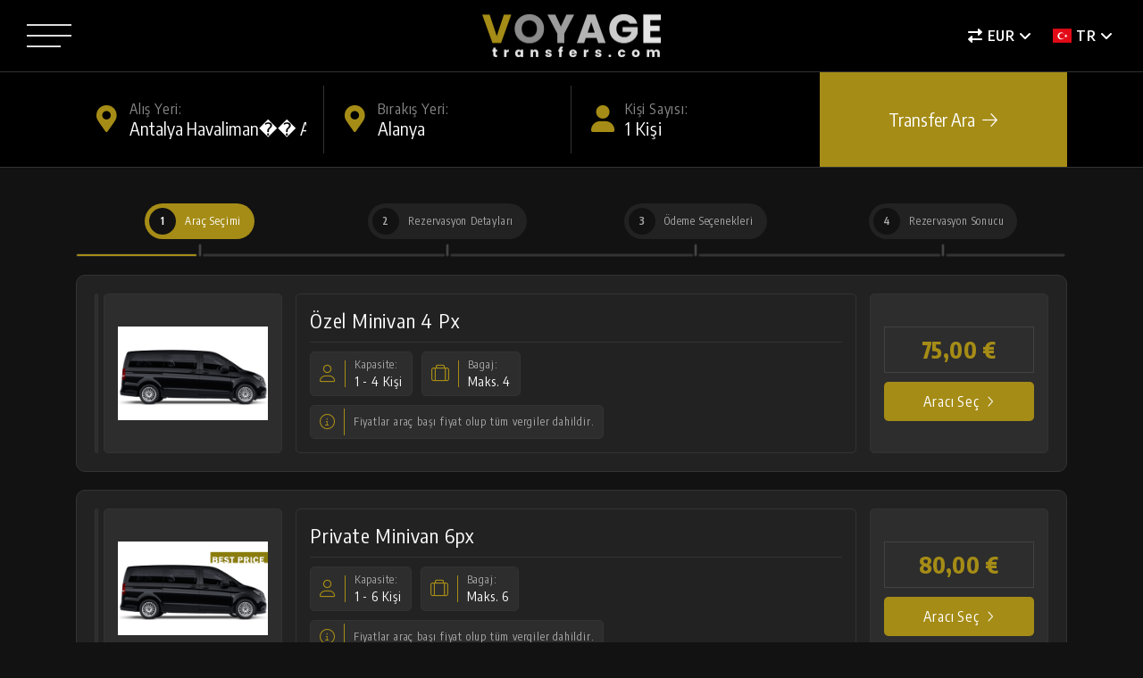

--- FILE ---
content_type: text/html; charset=UTF-8
request_url: https://www.voyagetransfers.com/tr/step1?alis=Antalya%20Havaliman%EF%BF%BD%EF%BF%BD%20AYT&alis_id=havalimani-1&birakis=Alanya&birakis_id=bolge-7&gelis_tarih=22.03.2023&donus_tarih=&kisi=1
body_size: 7201
content:

<!DOCTYPE html>
<html lang="tr">

<head>
    <title>Araç Seçimi</title>
    <meta charset="utf-8">
    <meta name="author" content="voyagetransfers.com">
    <meta name="viewport" content="width=device-width, initial-scale=1.0">
    <meta name="description" content="Antalya Havalimanı özel transfer ve taksi ile Belek, Side, Kundu, Kemer, Antalya, Lara otelleri, Tekirova transfer, Beldibi otelleri ve otellerden Antalya hav">
    <link rel="canonical" href="https://voyagetransfers.com/tr/step1?link=meta&alis=Antalya Havaliman�� AYT&alis_id=havalimani-1&birakis=Alanya&birakis_id=bolge-7&gelis_tarih=22.03.2023&donus_tarih=&kisi=1">
    <meta property="og:locale" content="tr_TR">
    <meta property="og:title" content="Araç Seçimi">
    <meta property="og:description" content="Antalya Havalimanı özel transfer ve taksi ile Belek, Side, Kundu, Kemer, Antalya, Lara otelleri, Tekirova transfer, Beldibi otelleri ve otellerden Antalya hav">
    <meta property="og:url" content="https://voyagetransfers.com/tr/step1?link=meta&alis=Antalya Havaliman�� AYT&alis_id=havalimani-1&birakis=Alanya&birakis_id=bolge-7&gelis_tarih=22.03.2023&donus_tarih=&kisi=1">
    <meta property="og:image" content="https://voyagetransfers.com//files/logo.png">
    <link rel="image_src" href="https://voyagetransfers.com//files/logo.png" />
    <link rel="shortcut icon" href="/files/icon.png">
<link rel="stylesheet" type="text/css" href="/css/fontawesome.min.css">
<link rel="stylesheet" type="text/css" href="/css/flag-icon.min.css">
<link rel="stylesheet" type="text/css" href="/css/bootstrap.min.css">
<link rel="stylesheet" type="text/css" href="/css/select2.min.css">
<link rel="stylesheet" type="text/css" href="/css/style.css?ver=1.5">
<link rel="stylesheet" type="text/css" href="/css/responsive.css?ver=1.5"></head>

<body>
    <div class="burger-nav transparent absolute">
    <div class="container-fluid bn-flex">
        <div class="left">
            <button type="button" class="bn-toggle bn-open">
                <span></span>
                <span></span>
                <span></span>
            </button>
            <div class="bn-menu-container">
                <div class="bn-menu-box">
                    <div class="bn-menu">
                        <div class="bn-menu-top">
                            <div class="menu-logo">
                                <img src="/files/logo.png" alt="Antalya havalimanında otellere taksi ve özel transfer hizmeti | Voyagetransfers.com">
                            </div>
                            <button type="button" class="bn-toggle bn-close">
                                <span></span>
                                <span></span>
                            </button>
                        </div>
                        <a href="https://mybooking.hanatravel.com" target="_blank" class="main-btn small dmb"><span><i class="fal fa-edit mr-2"></i>Rezervasyonum</span></a>
                        <h2>Menü</h2>
                        <div class="bn-menu-links">
                            <a href="/tr">Anasayfa</a>
                            <a href="/tr/corporate">Hakkımızda</a>
                            <a href="/tr/transfer-regions">Transfer Bölgeleri</a>
                            <a href="/tr/transfer-hotels">Transfer Otelleri</a>
                            <a href="/tr/blog">Blog</a>
                            <a href="/tr/gallery">Galeri</a>
                            <a href="/tr/faq">S.S.S.</a>
                            <a href="/tr/contact">İletişim</a>
                        </div>
                        <h2>Bize Ulaşın</h2>
                        <div class="nav-social">
                                                            <a href="https://www.facebook.com/hanatravelturkey/" target="_blank"><i class="fab fa-facebook-f"></i></a>
                                                                                                                    <a href="https://api.whatsapp.com/send?phone=+905444564155&amp;text=..." target="_blank"><i class="fab fa-whatsapp"></i></a>
                                                                                        <a href="https://twitter.com/hanatravelayt" target="_blank"><i class="fab fa-twitter"></i></a>
                                                                                        <a href="https://www.instagram.com/hanatravelantalya/" target="_blank"><i class="fab fa-instagram"></i></a>
                                                                                                                    <a href="https://www.youtube.com/channel/UCh5Liz0uXK3bbhBaGDwf9wA?app=desktop" target="_blank"><i class="fab fa-youtube"></i></a>
                                                    </div>
                    </div>
                </div>
            </div>
        </div>
        <div class="center">
            <a href="/tr" class="bn-logo">
                <img src="/files/logo.png" alt="Antalya havalimanında otellere taksi ve özel transfer hizmeti | Voyagetransfers.com" title="Antalya havalimanında otellere taksi ve özel transfer hizmeti | Voyagetransfers.com">
            </a>
        </div>
        <div class="right">
            <div class="dropdown main-dropdown nav-top-dd">
                <a href="javascript:void(0);" class="dropdown-toggle" data-toggle="dropdown"><i class="fas fa-exchange-alt mobile-none"></i> EUR</a>
                <div class="dropdown-menu">
                                                                <a href="/tr/current/try">TRY (₺)</a>
                                            <a href="/tr/current/usd">USD ($)</a>
                                            <a href="/tr/current/gbp">GBP (£)</a>
                     
                </div>
            </div>
            <div class="dropdown main-dropdown nav-top-dd dml">
                <a href="javascript:void(0);" class="dropdown-toggle" data-toggle="dropdown"><i class="flag-icon flag-icon-tr mobile-margin-none"></i><span class="mobile-none">TR</span></a>
                <div class="dropdown-menu">
                                                                <a href="/tr/cl/en"><i class="flag-icon flag-icon-gb mr-2"></i>English</a>
                                            <a href="/tr/cl/de"><i class="flag-icon flag-icon-de mr-2"></i>Deutsch</a>
                                            <a href="/tr/cl/ru"><i class="flag-icon flag-icon-ru mr-2"></i>Русский</a>
                                            <a href="/tr/cl/fr"><i class="flag-icon flag-icon-fr mr-2"></i>Français</a>
                                            <a href="/tr/cl/nl"><i class="flag-icon flag-icon-nl mr-2"></i>Dutch</a>
                                           
                </div>
            </div>
        </div>
    </div>
</div>    <div class="page-search">
        <div class="container">
            <form id="transfer_form" id="transfer_form" action="/tr/step1" method="GET">
    <div class="sg-content">
        <div class="row">
            <div class="col-lg-3">
                <div class="slide-group rad-left">

                    <div class="content live-search-content">
                        <label class="sg-label">Alış Yeri:</label>
                        <input type="text" autocomplete="off" class="live-search" name="alis" id="alis" placeholder="Alış yerini seçin" value="Antalya Havaliman�� AYT">
                        <div class="live-result d-none scrolling-element-nohr"></div>
                        <input type="hidden" class="live-hidden" name="alis_id" id="alis_id" value="havalimani-1">
                        <i class="fas fa-map-marker-alt"></i>
                    </div>
                </div>
            </div>
            <div class="col-lg-3">
                <div class="slide-group">
                    <div class="content live-search-content">
                        <label class="sg-label">Bırakış Yeri:</label>
                        <input type="text" autocomplete="off" class="live-search" name="birakis" id="birakis" placeholder="Bırakış yerini seçin" value="Alanya">
                        <div class="live-result d-none scrolling-element-nohr"></div>
                        <input type="hidden" class="live-hidden" name="birakis_id" id="birakis_id" value="bolge-7">
                        <i class="fas fa-map-marker-alt"></i>
                    </div>
                </div>
            </div>
            <div class="col-lg-3">
                <div class="slide-group">
                    <div class="content noborder">
                        <label class="sg-label">Kişi Sayısı:</label>
                        <div class="passenger-box">
                            <div class="toggle"><span class="pb-passengers">1</span> <span>Kişi</span></div>
                            <div class="pb-menu d-none">
                                <div class="row">
                                    <div class="col-6">
                                        <label class="form-label">Yetişkin:</label>
                                        <div class="form-group dmb">
                                            <select class="select-nosrch pb-select" name="adult" id="yetiskin">
                                                <option  value="1">1</option>
                                                <option  value="2">2</option>
                                                <option  value="3">3</option>
                                                <option  value="4">4</option>
                                                <option  value="5">5</option>
                                                <option  value="6">6</option>
                                                <option  value="7">7</option>
                                                <option  value="8">8</option>
                                                <option  value="9">9</option>
                                                <option  value="10">10</option>
                                            </select>
                                        </div>
                                    </div>
                                    <div class="col-6">
                                        <label class="form-label">Çocuk:</label>
                                        <div class="form-group dmb">
                                            <select class="select-nosrch pb-select pb-child" name="child" id="child">
                                                <option  selected=""  value="0">0</option>
                                                <option  value="1">1</option>
                                                <option  value="2">2</option>
                                                <option  value="3">3</option>
                                                <option  value="4">4</option>
                                                <option  value="5">5</option>
                                                <option  value="6">6</option>
                                                <option  value="7">7</option>
                                                <option  value="8">8</option>
                                                <option  value="9">9</option>
                                                <option  value="10">10</option>
                                            </select>
                                        </div>
                                    </div>
                                </div>
                                <div class="row pb-ages">

                                    <!-- Child Ages -->

                                    <!-- <div class="col-lg-6">
                                        <label class="form-label">1. Çocuk Yaşı:</label>
                                        <div class="form-group">
                                            <select class="select-nosrch pb-child" name="cocuk_yas_1" id="cocuk_yas_1">
                                                <option value="1">1</option>
                                                <option value="2">2</option>
                                                <option value="3">3</option>
                                                <option value="4">4</option>
                                                <option value="5">5</option>
                                                <option value="6">6</option>
                                                <option value="7">7</option>
                                                <option value="8">8</option>
                                            </select>
                                        </div>
                                    </div> -->

                                </div>
                                <div class="row">
                                    <div class="col-lg-12">
                                        <button type="button" class="main-btn small smallrad full dmb pb-close"><span>Kapat</span></button>
                                    </div>
                                </div>
                            </div>
                        </div>
                        <i class="fas fa-user"></i>
                    </div>
                </div>
            </div>
            <div class="col-lg-3">
                <div class="slide-group rad-right">
                    <div class="content noborder">
                        <button type="submit" class="main-btn big"><span>Transfer Ara<i class="fal fa-arrow-right ml-2"></i></span></button>
                    </div>
                </div>
            </div>
        </div>
    </div>
</form>        </div>
    </div>
    <section>
        <div class="smt smb">
            <div class="container">
                <div class="row">
                    <div class="col-lg-12">
                        <div class="steps-nav">
                            <div class="item active">
                                <div>
                                    <span>1</span>
                                    <h1>Araç Seçimi</h1>
                                </div>
                            </div>
                            <div class="item">
                                <div>
                                    <span>2</span>
                                    <span>Rezervasyon Detayları</span>
                                </div>
                            </div>
                            <div class="item">
                                <div>
                                    <span>3</span>
                                    <span>Ödeme Seçenekleri</span>
                                </div>
                            </div>
                            <div class="item">
                                <div>
                                    <span>4</span>
                                    <span>Rezervasyon Sonucu</span>
                                </div>
                            </div>
                        </div>
                    </div>

                                        <div class="col-lg-12">
                                                                                                                                                                                                                                                                    <!-- <div class="car-item">
                                        <div class="row">
                                            <div class="col-lg-3 col-md-6">
                                                <div class="img">
                                                     
                                                        <img src="/files/IMG_304_1669141709.png" alt="Özel Minivan 4 Px">
                                                     
                                                </div>
                                            </div>
                                            <div class="col-lg-9 col-md-6">
                                                <div class="row">
                                                    <div class="col-lg-7">
                                                        <div class="desc">
                                                            <h2>Özel Minivan 4 Px</h2>
                                                            <div class="specs">
                                                                <span><i class="fas fa-user"></i><b>Kapasite:</b>1-4 Kişi</span>
                                                                <span><i class="fas fa-suitcase"></i><b>Bagaj:</b>Maks. 4</span>
                                                                                                                            </div>
                                                        </div>
                                                    </div>
                                                    <div class="col-lg-5">
                                                        <div class="price">
                                                            <span class="title">Toplam Tutar:</span>
                                                            <span class="total">75,00 €</span>
                                                            <a href="/tr/step2?arac_id=8&alis=Antalya Havaliman�� AYT&alis_id=havalimani-1&birakis=Alanya&birakis_id=bolge-7&gelis_tarih=22.03.2023&donus_tarih=&kisi=1" class="main-btn full"><span>Aracı Seç<i class="fas fa-angle-right ml-2"></i></span></a>
                                                        </div>
                                                    </div>
                                                </div>
                                            </div>
                                        </div>
                                    </div> -->
                                    <div class="vehicle-item">
                                        <div class="img">
                                            <div>
                                                 
                                                    <img src="/files/IMG_304_1669141709.png" alt="Özel Minivan 4 Px">
                                                 
                                            </div>
                                        </div>
                                        <div class="content">
                                            <h2 class="title">Özel Minivan 4 Px</h2>
                                            <div class="specs">
                                                <div class="item">
                                                    <i class="fal fa-user"></i>
                                                    <div>
                                                        <small>Kapasite:</small>
                                                        <span>1 - 4 Kişi</span>
                                                    </div>
                                                </div>
                                                <div class="item">
                                                    <i class="fal fa-suitcase"></i>
                                                    <div>
                                                        <small>Bagaj:</small>
                                                        <span>Maks. 4</span>
                                                    </div>
                                                </div>
                                                <!-- <div class="item">
                                                    <i class="fal fa-road"></i>
                                                    <div>
                                                        <small>Mesafe:</small>
                                                        <span>120 Km</span>
                                                    </div>
                                                </div>
                                                <div class="item">
                                                    <i class="fal fa-clock"></i>
                                                    <div>
                                                        <small>Süre:</small>
                                                        <span>130 DK</span>
                                                    </div>
                                                </div> -->
                                            </div>
                                                                                            <div class="specs">
                                                    <div class="item">
                                                        <i class="fal fa-circle-info" style="font-size: 17px"></i>
                                                        <div>
                                                            <small>Fiyatlar araç başı fiyat olup tüm vergiler dahildir.</small> 
                                                        </div>
                                                    </div>
                                                </div>
                                                                                    </div>
                                        <div class="price-box">
                                            <span class="price">75,00 €</span>
                                            <a href="/tr/step2?arac_id=8&alis=Antalya Havaliman�� AYT&alis_id=havalimani-1&birakis=Alanya&birakis_id=bolge-7&gelis_tarih=22.03.2023&donus_tarih=&kisi=1" class="main-btn smallrad full"><span>Aracı Seç<i class="fal fa-angle-right ml-2"></i></span></a>
                                        </div>
                                    </div>
                                                                                                                                                                                                                                                                            <!-- <div class="car-item">
                                        <div class="row">
                                            <div class="col-lg-3 col-md-6">
                                                <div class="img">
                                                     
                                                        <img src="/files/IMG_64_1669141649.png" alt="Private Minivan 6px">
                                                     
                                                </div>
                                            </div>
                                            <div class="col-lg-9 col-md-6">
                                                <div class="row">
                                                    <div class="col-lg-7">
                                                        <div class="desc">
                                                            <h2>Private Minivan 6px</h2>
                                                            <div class="specs">
                                                                <span><i class="fas fa-user"></i><b>Kapasite:</b>1-6 Kişi</span>
                                                                <span><i class="fas fa-suitcase"></i><b>Bagaj:</b>Maks. 6</span>
                                                                                                                            </div>
                                                        </div>
                                                    </div>
                                                    <div class="col-lg-5">
                                                        <div class="price">
                                                            <span class="title">Toplam Tutar:</span>
                                                            <span class="total">80,00 €</span>
                                                            <a href="/tr/step2?arac_id=2&alis=Antalya Havaliman�� AYT&alis_id=havalimani-1&birakis=Alanya&birakis_id=bolge-7&gelis_tarih=22.03.2023&donus_tarih=&kisi=1" class="main-btn full"><span>Aracı Seç<i class="fas fa-angle-right ml-2"></i></span></a>
                                                        </div>
                                                    </div>
                                                </div>
                                            </div>
                                        </div>
                                    </div> -->
                                    <div class="vehicle-item">
                                        <div class="img">
                                            <div>
                                                 
                                                    <img src="/files/IMG_64_1669141649.png" alt="Private Minivan 6px">
                                                 
                                            </div>
                                        </div>
                                        <div class="content">
                                            <h2 class="title">Private Minivan 6px</h2>
                                            <div class="specs">
                                                <div class="item">
                                                    <i class="fal fa-user"></i>
                                                    <div>
                                                        <small>Kapasite:</small>
                                                        <span>1 - 6 Kişi</span>
                                                    </div>
                                                </div>
                                                <div class="item">
                                                    <i class="fal fa-suitcase"></i>
                                                    <div>
                                                        <small>Bagaj:</small>
                                                        <span>Maks. 6</span>
                                                    </div>
                                                </div>
                                                <!-- <div class="item">
                                                    <i class="fal fa-road"></i>
                                                    <div>
                                                        <small>Mesafe:</small>
                                                        <span>120 Km</span>
                                                    </div>
                                                </div>
                                                <div class="item">
                                                    <i class="fal fa-clock"></i>
                                                    <div>
                                                        <small>Süre:</small>
                                                        <span>130 DK</span>
                                                    </div>
                                                </div> -->
                                            </div>
                                                                                            <div class="specs">
                                                    <div class="item">
                                                        <i class="fal fa-circle-info" style="font-size: 17px"></i>
                                                        <div>
                                                            <small>Fiyatlar araç başı fiyat olup tüm vergiler dahildir.</small> 
                                                        </div>
                                                    </div>
                                                </div>
                                                                                    </div>
                                        <div class="price-box">
                                            <span class="price">80,00 €</span>
                                            <a href="/tr/step2?arac_id=2&alis=Antalya Havaliman�� AYT&alis_id=havalimani-1&birakis=Alanya&birakis_id=bolge-7&gelis_tarih=22.03.2023&donus_tarih=&kisi=1" class="main-btn smallrad full"><span>Aracı Seç<i class="fal fa-angle-right ml-2"></i></span></a>
                                        </div>
                                    </div>
                                                                                                                                                                                                                                                                            <!-- <div class="car-item">
                                        <div class="row">
                                            <div class="col-lg-3 col-md-6">
                                                <div class="img">
                                                     
                                                        <img src="/files/IMG_288_1669142109.png" alt="Private Minivan 8px">
                                                     
                                                </div>
                                            </div>
                                            <div class="col-lg-9 col-md-6">
                                                <div class="row">
                                                    <div class="col-lg-7">
                                                        <div class="desc">
                                                            <h2>Private Minivan 8px</h2>
                                                            <div class="specs">
                                                                <span><i class="fas fa-user"></i><b>Kapasite:</b>1-8 Kişi</span>
                                                                <span><i class="fas fa-suitcase"></i><b>Bagaj:</b>Maks. 8</span>
                                                                                                                            </div>
                                                        </div>
                                                    </div>
                                                    <div class="col-lg-5">
                                                        <div class="price">
                                                            <span class="title">Toplam Tutar:</span>
                                                            <span class="total">85,00 €</span>
                                                            <a href="/tr/step2?arac_id=6&alis=Antalya Havaliman�� AYT&alis_id=havalimani-1&birakis=Alanya&birakis_id=bolge-7&gelis_tarih=22.03.2023&donus_tarih=&kisi=1" class="main-btn full"><span>Aracı Seç<i class="fas fa-angle-right ml-2"></i></span></a>
                                                        </div>
                                                    </div>
                                                </div>
                                            </div>
                                        </div>
                                    </div> -->
                                    <div class="vehicle-item">
                                        <div class="img">
                                            <div>
                                                 
                                                    <img src="/files/IMG_288_1669142109.png" alt="Private Minivan 8px">
                                                 
                                            </div>
                                        </div>
                                        <div class="content">
                                            <h2 class="title">Private Minivan 8px</h2>
                                            <div class="specs">
                                                <div class="item">
                                                    <i class="fal fa-user"></i>
                                                    <div>
                                                        <small>Kapasite:</small>
                                                        <span>1 - 8 Kişi</span>
                                                    </div>
                                                </div>
                                                <div class="item">
                                                    <i class="fal fa-suitcase"></i>
                                                    <div>
                                                        <small>Bagaj:</small>
                                                        <span>Maks. 8</span>
                                                    </div>
                                                </div>
                                                <!-- <div class="item">
                                                    <i class="fal fa-road"></i>
                                                    <div>
                                                        <small>Mesafe:</small>
                                                        <span>120 Km</span>
                                                    </div>
                                                </div>
                                                <div class="item">
                                                    <i class="fal fa-clock"></i>
                                                    <div>
                                                        <small>Süre:</small>
                                                        <span>130 DK</span>
                                                    </div>
                                                </div> -->
                                            </div>
                                                                                            <div class="specs">
                                                    <div class="item">
                                                        <i class="fal fa-circle-info" style="font-size: 17px"></i>
                                                        <div>
                                                            <small>Fiyatlar araç başı fiyat olup tüm vergiler dahildir.</small> 
                                                        </div>
                                                    </div>
                                                </div>
                                                                                    </div>
                                        <div class="price-box">
                                            <span class="price">85,00 €</span>
                                            <a href="/tr/step2?arac_id=6&alis=Antalya Havaliman�� AYT&alis_id=havalimani-1&birakis=Alanya&birakis_id=bolge-7&gelis_tarih=22.03.2023&donus_tarih=&kisi=1" class="main-btn smallrad full"><span>Aracı Seç<i class="fal fa-angle-right ml-2"></i></span></a>
                                        </div>
                                    </div>
                                                                                                                                                                                                                                                                            <!-- <div class="car-item">
                                        <div class="row">
                                            <div class="col-lg-3 col-md-6">
                                                <div class="img">
                                                     
                                                        <img src="/files/IMG_147_1669141553.png" alt="Premium Minivan 6px">
                                                     
                                                </div>
                                            </div>
                                            <div class="col-lg-9 col-md-6">
                                                <div class="row">
                                                    <div class="col-lg-7">
                                                        <div class="desc">
                                                            <h2>Premium Minivan 6px</h2>
                                                            <div class="specs">
                                                                <span><i class="fas fa-user"></i><b>Kapasite:</b>1-6 Kişi</span>
                                                                <span><i class="fas fa-suitcase"></i><b>Bagaj:</b>Maks. 6</span>
                                                                                                                            </div>
                                                        </div>
                                                    </div>
                                                    <div class="col-lg-5">
                                                        <div class="price">
                                                            <span class="title">Toplam Tutar:</span>
                                                            <span class="total">85,00 €</span>
                                                            <a href="/tr/step2?arac_id=7&alis=Antalya Havaliman�� AYT&alis_id=havalimani-1&birakis=Alanya&birakis_id=bolge-7&gelis_tarih=22.03.2023&donus_tarih=&kisi=1" class="main-btn full"><span>Aracı Seç<i class="fas fa-angle-right ml-2"></i></span></a>
                                                        </div>
                                                    </div>
                                                </div>
                                            </div>
                                        </div>
                                    </div> -->
                                    <div class="vehicle-item">
                                        <div class="img">
                                            <div>
                                                 
                                                    <img src="/files/IMG_147_1669141553.png" alt="Premium Minivan 6px">
                                                 
                                            </div>
                                        </div>
                                        <div class="content">
                                            <h2 class="title">Premium Minivan 6px</h2>
                                            <div class="specs">
                                                <div class="item">
                                                    <i class="fal fa-user"></i>
                                                    <div>
                                                        <small>Kapasite:</small>
                                                        <span>1 - 6 Kişi</span>
                                                    </div>
                                                </div>
                                                <div class="item">
                                                    <i class="fal fa-suitcase"></i>
                                                    <div>
                                                        <small>Bagaj:</small>
                                                        <span>Maks. 6</span>
                                                    </div>
                                                </div>
                                                <!-- <div class="item">
                                                    <i class="fal fa-road"></i>
                                                    <div>
                                                        <small>Mesafe:</small>
                                                        <span>120 Km</span>
                                                    </div>
                                                </div>
                                                <div class="item">
                                                    <i class="fal fa-clock"></i>
                                                    <div>
                                                        <small>Süre:</small>
                                                        <span>130 DK</span>
                                                    </div>
                                                </div> -->
                                            </div>
                                                                                            <div class="specs">
                                                    <div class="item">
                                                        <i class="fal fa-circle-info" style="font-size: 17px"></i>
                                                        <div>
                                                            <small>Özel tasarlanmış VIP araç. Araç başı fiyat olup tüm vergiler dahildir.</small> 
                                                        </div>
                                                    </div>
                                                </div>
                                                                                    </div>
                                        <div class="price-box">
                                            <span class="price">85,00 €</span>
                                            <a href="/tr/step2?arac_id=7&alis=Antalya Havaliman�� AYT&alis_id=havalimani-1&birakis=Alanya&birakis_id=bolge-7&gelis_tarih=22.03.2023&donus_tarih=&kisi=1" class="main-btn smallrad full"><span>Aracı Seç<i class="fal fa-angle-right ml-2"></i></span></a>
                                        </div>
                                    </div>
                                                                                                                                                                                                                                                                            <!-- <div class="car-item">
                                        <div class="row">
                                            <div class="col-lg-3 col-md-6">
                                                <div class="img">
                                                     
                                                        <img src="/files/IMG_796_1664014421.jpg" alt="Private Minicoach 13px">
                                                     
                                                </div>
                                            </div>
                                            <div class="col-lg-9 col-md-6">
                                                <div class="row">
                                                    <div class="col-lg-7">
                                                        <div class="desc">
                                                            <h2>Private Minicoach 13px</h2>
                                                            <div class="specs">
                                                                <span><i class="fas fa-user"></i><b>Kapasite:</b>1-13 Kişi</span>
                                                                <span><i class="fas fa-suitcase"></i><b>Bagaj:</b>Maks. 13</span>
                                                                                                                            </div>
                                                        </div>
                                                    </div>
                                                    <div class="col-lg-5">
                                                        <div class="price">
                                                            <span class="title">Toplam Tutar:</span>
                                                            <span class="total">90,00 €</span>
                                                            <a href="/tr/step2?arac_id=3&alis=Antalya Havaliman�� AYT&alis_id=havalimani-1&birakis=Alanya&birakis_id=bolge-7&gelis_tarih=22.03.2023&donus_tarih=&kisi=1" class="main-btn full"><span>Aracı Seç<i class="fas fa-angle-right ml-2"></i></span></a>
                                                        </div>
                                                    </div>
                                                </div>
                                            </div>
                                        </div>
                                    </div> -->
                                    <div class="vehicle-item">
                                        <div class="img">
                                            <div>
                                                 
                                                    <img src="/files/IMG_796_1664014421.jpg" alt="Private Minicoach 13px">
                                                 
                                            </div>
                                        </div>
                                        <div class="content">
                                            <h2 class="title">Private Minicoach 13px</h2>
                                            <div class="specs">
                                                <div class="item">
                                                    <i class="fal fa-user"></i>
                                                    <div>
                                                        <small>Kapasite:</small>
                                                        <span>1 - 13 Kişi</span>
                                                    </div>
                                                </div>
                                                <div class="item">
                                                    <i class="fal fa-suitcase"></i>
                                                    <div>
                                                        <small>Bagaj:</small>
                                                        <span>Maks. 13</span>
                                                    </div>
                                                </div>
                                                <!-- <div class="item">
                                                    <i class="fal fa-road"></i>
                                                    <div>
                                                        <small>Mesafe:</small>
                                                        <span>120 Km</span>
                                                    </div>
                                                </div>
                                                <div class="item">
                                                    <i class="fal fa-clock"></i>
                                                    <div>
                                                        <small>Süre:</small>
                                                        <span>130 DK</span>
                                                    </div>
                                                </div> -->
                                            </div>
                                                                                            <div class="specs">
                                                    <div class="item">
                                                        <i class="fal fa-circle-info" style="font-size: 17px"></i>
                                                        <div>
                                                            <small>Fiyatlar araç başı fiyat olup tüm vergiler dahildir.</small> 
                                                        </div>
                                                    </div>
                                                </div>
                                                                                    </div>
                                        <div class="price-box">
                                            <span class="price">90,00 €</span>
                                            <a href="/tr/step2?arac_id=3&alis=Antalya Havaliman�� AYT&alis_id=havalimani-1&birakis=Alanya&birakis_id=bolge-7&gelis_tarih=22.03.2023&donus_tarih=&kisi=1" class="main-btn smallrad full"><span>Aracı Seç<i class="fal fa-angle-right ml-2"></i></span></a>
                                        </div>
                                    </div>
                                                                                                                                                                                                                                                                            <!-- <div class="car-item">
                                        <div class="row">
                                            <div class="col-lg-3 col-md-6">
                                                <div class="img">
                                                     
                                                        <img src="/files/IMG_791_1669142386.png" alt="Engelli Aracı 4px">
                                                     
                                                </div>
                                            </div>
                                            <div class="col-lg-9 col-md-6">
                                                <div class="row">
                                                    <div class="col-lg-7">
                                                        <div class="desc">
                                                            <h2>Engelli Aracı 4px</h2>
                                                            <div class="specs">
                                                                <span><i class="fas fa-user"></i><b>Kapasite:</b>1-4 Kişi</span>
                                                                <span><i class="fas fa-suitcase"></i><b>Bagaj:</b>Maks. 4</span>
                                                                                                                            </div>
                                                        </div>
                                                    </div>
                                                    <div class="col-lg-5">
                                                        <div class="price">
                                                            <span class="title">Toplam Tutar:</span>
                                                            <span class="total">130,00 €</span>
                                                            <a href="/tr/step2?arac_id=4&alis=Antalya Havaliman�� AYT&alis_id=havalimani-1&birakis=Alanya&birakis_id=bolge-7&gelis_tarih=22.03.2023&donus_tarih=&kisi=1" class="main-btn full"><span>Aracı Seç<i class="fas fa-angle-right ml-2"></i></span></a>
                                                        </div>
                                                    </div>
                                                </div>
                                            </div>
                                        </div>
                                    </div> -->
                                    <div class="vehicle-item">
                                        <div class="img">
                                            <div>
                                                 
                                                    <img src="/files/IMG_791_1669142386.png" alt="Engelli Aracı 4px">
                                                 
                                            </div>
                                        </div>
                                        <div class="content">
                                            <h2 class="title">Engelli Aracı 4px</h2>
                                            <div class="specs">
                                                <div class="item">
                                                    <i class="fal fa-user"></i>
                                                    <div>
                                                        <small>Kapasite:</small>
                                                        <span>1 - 4 Kişi</span>
                                                    </div>
                                                </div>
                                                <div class="item">
                                                    <i class="fal fa-suitcase"></i>
                                                    <div>
                                                        <small>Bagaj:</small>
                                                        <span>Maks. 4</span>
                                                    </div>
                                                </div>
                                                <!-- <div class="item">
                                                    <i class="fal fa-road"></i>
                                                    <div>
                                                        <small>Mesafe:</small>
                                                        <span>120 Km</span>
                                                    </div>
                                                </div>
                                                <div class="item">
                                                    <i class="fal fa-clock"></i>
                                                    <div>
                                                        <small>Süre:</small>
                                                        <span>130 DK</span>
                                                    </div>
                                                </div> -->
                                            </div>
                                                                                            <div class="specs">
                                                    <div class="item">
                                                        <i class="fal fa-circle-info" style="font-size: 17px"></i>
                                                        <div>
                                                            <small>Engellilere özel tasarlanmış asansörlü araç. Fiyatlar araç başı fiyat olup tüm vergiler dahildir. </small> 
                                                        </div>
                                                    </div>
                                                </div>
                                                                                    </div>
                                        <div class="price-box">
                                            <span class="price">130,00 €</span>
                                            <a href="/tr/step2?arac_id=4&alis=Antalya Havaliman�� AYT&alis_id=havalimani-1&birakis=Alanya&birakis_id=bolge-7&gelis_tarih=22.03.2023&donus_tarih=&kisi=1" class="main-btn smallrad full"><span>Aracı Seç<i class="fal fa-angle-right ml-2"></i></span></a>
                                        </div>
                                    </div>
                                                                                                                                                                                                                                                                            <!-- <div class="car-item">
                                        <div class="row">
                                            <div class="col-lg-3 col-md-6">
                                                <div class="img">
                                                     
                                                        <img src="/files/IMG_621_1666331806.jpg" alt="Engelli Aracı 7px">
                                                     
                                                </div>
                                            </div>
                                            <div class="col-lg-9 col-md-6">
                                                <div class="row">
                                                    <div class="col-lg-7">
                                                        <div class="desc">
                                                            <h2>Engelli Aracı 7px</h2>
                                                            <div class="specs">
                                                                <span><i class="fas fa-user"></i><b>Kapasite:</b>1-7 Kişi</span>
                                                                <span><i class="fas fa-suitcase"></i><b>Bagaj:</b>Maks. 7</span>
                                                                                                                            </div>
                                                        </div>
                                                    </div>
                                                    <div class="col-lg-5">
                                                        <div class="price">
                                                            <span class="title">Toplam Tutar:</span>
                                                            <span class="total">150,00 €</span>
                                                            <a href="/tr/step2?arac_id=5&alis=Antalya Havaliman�� AYT&alis_id=havalimani-1&birakis=Alanya&birakis_id=bolge-7&gelis_tarih=22.03.2023&donus_tarih=&kisi=1" class="main-btn full"><span>Aracı Seç<i class="fas fa-angle-right ml-2"></i></span></a>
                                                        </div>
                                                    </div>
                                                </div>
                                            </div>
                                        </div>
                                    </div> -->
                                    <div class="vehicle-item">
                                        <div class="img">
                                            <div>
                                                 
                                                    <img src="/files/IMG_621_1666331806.jpg" alt="Engelli Aracı 7px">
                                                 
                                            </div>
                                        </div>
                                        <div class="content">
                                            <h2 class="title">Engelli Aracı 7px</h2>
                                            <div class="specs">
                                                <div class="item">
                                                    <i class="fal fa-user"></i>
                                                    <div>
                                                        <small>Kapasite:</small>
                                                        <span>1 - 7 Kişi</span>
                                                    </div>
                                                </div>
                                                <div class="item">
                                                    <i class="fal fa-suitcase"></i>
                                                    <div>
                                                        <small>Bagaj:</small>
                                                        <span>Maks. 7</span>
                                                    </div>
                                                </div>
                                                <!-- <div class="item">
                                                    <i class="fal fa-road"></i>
                                                    <div>
                                                        <small>Mesafe:</small>
                                                        <span>120 Km</span>
                                                    </div>
                                                </div>
                                                <div class="item">
                                                    <i class="fal fa-clock"></i>
                                                    <div>
                                                        <small>Süre:</small>
                                                        <span>130 DK</span>
                                                    </div>
                                                </div> -->
                                            </div>
                                                                                            <div class="specs">
                                                    <div class="item">
                                                        <i class="fal fa-circle-info" style="font-size: 17px"></i>
                                                        <div>
                                                            <small>Engellilere özel tasarlanmış asansörlü araç. Araç başı fiyat olup tüm vergiler dahildir. </small> 
                                                        </div>
                                                    </div>
                                                </div>
                                                                                    </div>
                                        <div class="price-box">
                                            <span class="price">150,00 €</span>
                                            <a href="/tr/step2?arac_id=5&alis=Antalya Havaliman�� AYT&alis_id=havalimani-1&birakis=Alanya&birakis_id=bolge-7&gelis_tarih=22.03.2023&donus_tarih=&kisi=1" class="main-btn smallrad full"><span>Aracı Seç<i class="fal fa-angle-right ml-2"></i></span></a>
                                        </div>
                                    </div>
                                                                                                                                                                                                                                                                            <!-- <div class="car-item">
                                        <div class="row">
                                            <div class="col-lg-3 col-md-6">
                                                <div class="img">
                                                     
                                                        <img src="/files/IMG_3_1666331411.jpg" alt="Private Minicoach 25px">
                                                     
                                                </div>
                                            </div>
                                            <div class="col-lg-9 col-md-6">
                                                <div class="row">
                                                    <div class="col-lg-7">
                                                        <div class="desc">
                                                            <h2>Private Minicoach 25px</h2>
                                                            <div class="specs">
                                                                <span><i class="fas fa-user"></i><b>Kapasite:</b>1-25 Kişi</span>
                                                                <span><i class="fas fa-suitcase"></i><b>Bagaj:</b>Maks. 25</span>
                                                                                                                            </div>
                                                        </div>
                                                    </div>
                                                    <div class="col-lg-5">
                                                        <div class="price">
                                                            <span class="title">Toplam Tutar:</span>
                                                            <span class="total">260,00 €</span>
                                                            <a href="/tr/step2?arac_id=9&alis=Antalya Havaliman�� AYT&alis_id=havalimani-1&birakis=Alanya&birakis_id=bolge-7&gelis_tarih=22.03.2023&donus_tarih=&kisi=1" class="main-btn full"><span>Aracı Seç<i class="fas fa-angle-right ml-2"></i></span></a>
                                                        </div>
                                                    </div>
                                                </div>
                                            </div>
                                        </div>
                                    </div> -->
                                    <div class="vehicle-item">
                                        <div class="img">
                                            <div>
                                                 
                                                    <img src="/files/IMG_3_1666331411.jpg" alt="Private Minicoach 25px">
                                                 
                                            </div>
                                        </div>
                                        <div class="content">
                                            <h2 class="title">Private Minicoach 25px</h2>
                                            <div class="specs">
                                                <div class="item">
                                                    <i class="fal fa-user"></i>
                                                    <div>
                                                        <small>Kapasite:</small>
                                                        <span>1 - 25 Kişi</span>
                                                    </div>
                                                </div>
                                                <div class="item">
                                                    <i class="fal fa-suitcase"></i>
                                                    <div>
                                                        <small>Bagaj:</small>
                                                        <span>Maks. 25</span>
                                                    </div>
                                                </div>
                                                <!-- <div class="item">
                                                    <i class="fal fa-road"></i>
                                                    <div>
                                                        <small>Mesafe:</small>
                                                        <span>120 Km</span>
                                                    </div>
                                                </div>
                                                <div class="item">
                                                    <i class="fal fa-clock"></i>
                                                    <div>
                                                        <small>Süre:</small>
                                                        <span>130 DK</span>
                                                    </div>
                                                </div> -->
                                            </div>
                                                                                            <div class="specs">
                                                    <div class="item">
                                                        <i class="fal fa-circle-info" style="font-size: 17px"></i>
                                                        <div>
                                                            <small>Fiyatlar araç başı fiyat olup tüm vergiler dahildir. Özel gruplar için doğru seçenek</small> 
                                                        </div>
                                                    </div>
                                                </div>
                                                                                    </div>
                                        <div class="price-box">
                                            <span class="price">260,00 €</span>
                                            <a href="/tr/step2?arac_id=9&alis=Antalya Havaliman�� AYT&alis_id=havalimani-1&birakis=Alanya&birakis_id=bolge-7&gelis_tarih=22.03.2023&donus_tarih=&kisi=1" class="main-btn smallrad full"><span>Aracı Seç<i class="fal fa-angle-right ml-2"></i></span></a>
                                        </div>
                                    </div>
                                                                                                                                                                                                                                                                            <!-- <div class="car-item">
                                        <div class="row">
                                            <div class="col-lg-3 col-md-6">
                                                <div class="img">
                                                     
                                                        <img src="/files/IMG_475_1666331479.jpg" alt="Private Coach 44px">
                                                     
                                                </div>
                                            </div>
                                            <div class="col-lg-9 col-md-6">
                                                <div class="row">
                                                    <div class="col-lg-7">
                                                        <div class="desc">
                                                            <h2>Private Coach 44px</h2>
                                                            <div class="specs">
                                                                <span><i class="fas fa-user"></i><b>Kapasite:</b>1-44 Kişi</span>
                                                                <span><i class="fas fa-suitcase"></i><b>Bagaj:</b>Maks. 44</span>
                                                                                                                            </div>
                                                        </div>
                                                    </div>
                                                    <div class="col-lg-5">
                                                        <div class="price">
                                                            <span class="title">Toplam Tutar:</span>
                                                            <span class="total">370,00 €</span>
                                                            <a href="/tr/step2?arac_id=10&alis=Antalya Havaliman�� AYT&alis_id=havalimani-1&birakis=Alanya&birakis_id=bolge-7&gelis_tarih=22.03.2023&donus_tarih=&kisi=1" class="main-btn full"><span>Aracı Seç<i class="fas fa-angle-right ml-2"></i></span></a>
                                                        </div>
                                                    </div>
                                                </div>
                                            </div>
                                        </div>
                                    </div> -->
                                    <div class="vehicle-item">
                                        <div class="img">
                                            <div>
                                                 
                                                    <img src="/files/IMG_475_1666331479.jpg" alt="Private Coach 44px">
                                                 
                                            </div>
                                        </div>
                                        <div class="content">
                                            <h2 class="title">Private Coach 44px</h2>
                                            <div class="specs">
                                                <div class="item">
                                                    <i class="fal fa-user"></i>
                                                    <div>
                                                        <small>Kapasite:</small>
                                                        <span>1 - 44 Kişi</span>
                                                    </div>
                                                </div>
                                                <div class="item">
                                                    <i class="fal fa-suitcase"></i>
                                                    <div>
                                                        <small>Bagaj:</small>
                                                        <span>Maks. 44</span>
                                                    </div>
                                                </div>
                                                <!-- <div class="item">
                                                    <i class="fal fa-road"></i>
                                                    <div>
                                                        <small>Mesafe:</small>
                                                        <span>120 Km</span>
                                                    </div>
                                                </div>
                                                <div class="item">
                                                    <i class="fal fa-clock"></i>
                                                    <div>
                                                        <small>Süre:</small>
                                                        <span>130 DK</span>
                                                    </div>
                                                </div> -->
                                            </div>
                                                                                            <div class="specs">
                                                    <div class="item">
                                                        <i class="fal fa-circle-info" style="font-size: 17px"></i>
                                                        <div>
                                                            <small>Fiyatlar araç başı fiyat olup tüm vergiler dahildir. Özel gruplar için doğru seçenek</small> 
                                                        </div>
                                                    </div>
                                                </div>
                                                                                    </div>
                                        <div class="price-box">
                                            <span class="price">370,00 €</span>
                                            <a href="/tr/step2?arac_id=10&alis=Antalya Havaliman�� AYT&alis_id=havalimani-1&birakis=Alanya&birakis_id=bolge-7&gelis_tarih=22.03.2023&donus_tarih=&kisi=1" class="main-btn smallrad full"><span>Aracı Seç<i class="fal fa-angle-right ml-2"></i></span></a>
                                        </div>
                                    </div>
                                                                                    
                    </div>
                </div>
            </div>
        </div>
    </section>
    <footer>
    <div class="ftr-content">
        <div class="container">
            <div class="row">
                <div class="col-lg-3 col-md-6">
                    <div class="ftr-logo">
                        <a href="index.php">
                            <img src="/files/logo.png" alt="Antalya havalimanında otellere taksi ve özel transfer hizmeti | Voyagetransfers.com">
                        </a>
                    </div>
                    <div class="ftr-contact">
                        <div class="item">
                            <span>Voyagetransfers Operated by Hana Group Tourism Travel Comp.</span>
                        </div>
                        <div class="item">
                            <a href="tel:+905398263065">+90 539 826 30 65</a>
                        </div>
                        <div class="item">
                            <a href="mailto:info@hanatravel.com">info@hanatravel.com</a>
                        </div>
                    </div>
                </div>
                                                                                                                <div class="col-lg-3 col-sm-6">
                            <h2 class="ftr-title">Öne Çıkan Bölgeler</h2>
                            <div class="ftr-links">
                                                                                                                                        <a href="/tr/step1?alis=Antalya Havalimanı AYT&alis_id=havalimani-1&birakis=Alanya&birakis_id=bolge-7&gelis_tarih=24.01.2026&donus_tarih=&kisi=1">Alanya Transfer</a>
                                                                                                        <a href="/tr/step1?alis=Antalya Havalimanı AYT&alis_id=havalimani-1&birakis=Belek&birakis_id=bolge-57&gelis_tarih=24.01.2026&donus_tarih=&kisi=1">Belek Transfer</a>
                                                                                                        <a href="/tr/step1?alis=Antalya Havalimanı AYT&alis_id=havalimani-1&birakis=Kemer&birakis_id=bolge-64&gelis_tarih=24.01.2026&donus_tarih=&kisi=1">Kemer Transfer</a>
                                                                                                        <a href="/tr/step1?alis=Antalya Havalimanı AYT&alis_id=havalimani-1&birakis=Lara&birakis_id=bolge-34&gelis_tarih=24.01.2026&donus_tarih=&kisi=1">Lara Transfer</a>
                                                                                                        <a href="/tr/step1?alis=Antalya Havalimanı AYT&alis_id=havalimani-1&birakis=Side&birakis_id=bolge-43&gelis_tarih=24.01.2026&donus_tarih=&kisi=1">Side Transfer</a>
                                                                                                        <a href="/tr/step1?alis=Antalya Havalimanı AYT&alis_id=havalimani-1&birakis=Tekirova&birakis_id=bolge-47&gelis_tarih=24.01.2026&donus_tarih=&kisi=1">Tekirova Transfer</a>
                                                            </div>
                        </div>
                                     
                <div class="col-lg-3 col-md-6">
                    <h2 class="ftr-title">Politikalar</h2>
                    <div class="ftr-links">
                                                                                                        <a href="/tr/policy/gizlilik-politikasi">Gizlilik Politikası</a>
                                                                                <a href="/tr/policy/satis-sozlesmesi">Satış Sözleşmesi</a>
                                                                                <a href="/tr/policy/kvkk-aydinlatma-metni">KVKK Aydınlatma Metni</a>
                                                                                <a href="/tr/policy/belgelerimiz">Belgelerimiz</a>
                                                                                <a href="/tr/policy/ekstra-hizmetler">Ekstra Hizmetler</a>
                          
                    </div>
                </div>
                <div class="col-lg-3 col-md-6">
                    <h2 class="ftr-title">Kurumsal</h2>
                    <div class="ftr-links">
                        <a href="/tr/corporate">Hakkımızda</a>
                                                                                                        <a href="/tr/corporate/hizmetlerimiz">Hizmetlerimiz</a>
                                                                                <a href="/tr/corporate/antalya-ya-seyahat">Antalya'ya Seyahat</a>
                                                                                <a href="/tr/corporate/rezervasyon-sureci">Rezervasyon Süreci</a>
                                                                                <a href="/tr/corporate/neden-biz">Neden Biz?</a>
                           
                    </div>
                </div>
                <div class="col-lg-12">
                    <div class="ftr-cards">
                        <img class="cards" src="/img/material/cards.png" alt="Online Ödeme">
                        <img class="secured" src="/img/material/secure.png" alt="SSL Secured">
                    </div>
                </div>
            </div>
        </div>
    </div>
     
</footer>

<div class="d-lg-none contact-nav">
    <a href="tel:+905398263065" class="cnav-item">
        <i class="fas fa-phone"></i>
        <span>Hemen Ara</span>
    </a>
    <a href="https://api.whatsapp.com/send?phone=+905444564155&amp;text=..." class="cnav-item" target="_blank">
        <i class="fab fa-whatsapp"></i>
        <span>WhatsApp</span>
    </a>
    <a href="mailto:info@hanatravel.com" class="cnav-item">
        <i class="fas fa-envelope"></i>
        <span>E-Posta</span>
    </a>

</div>

<div class="modal fade" id="share_modal" tabindex="-1" role="dialog" aria-labelledby="share_modal" aria-hidden="true">
    <div class="modal-dialog modal-dialog-centered modal-sm" role="document">
        <div class="modal-content">
            <div class="modal-top">
                <h2>Paylaş</h2>
                <a href="javascript:void(0);" data-dismiss="modal"><i class="fas fa-times"></i></a>
            </div>
            <div class="modal-inner">

                <div class="modal-share">
                    <a onclick="window.open($(this).attr('href'),'popup','width=600,height=600'); return false;" href="https://www.facebook.com/share.php?u=">
                        <i class="fab fa-facebook-f so-facebook mr-2"></i>
                        Facebook
                    </a>
                    <a onclick="window.open($(this).attr('href'),'popup','width=600,height=600'); return false;" href="https://twitter.com/intent/tweet?url=">
                        <i class="fab fa-twitter so-twitter mr-2"></i>
                        Twitter
                    </a>
                    <a class="whatsapp" onclick="window.open($(this).attr('href'),'popup','width=600,height=600'); return false;" href="https://api.whatsapp.com/send?text=[pagetitle]%0A[pageurl]">
                        <i class="fab fa-whatsapp so-whatsapp mr-2"></i>
                        WhatsApp
                    </a>
                    <a class="mail" href="mailto:?body=">
                        <i class="fas fa-envelope mail so-icon mr-2"></i>
                        E-Posta                    </a>
                </div>
                <div id="copy_box">
                    <small></small>
                    <input type="text" id="url_input" readonly="">
                    <span></span>
                </div>
                
            </div>
        </div>
    </div>
</div>    <script>
        var static_nav = 1;
    </script>
    <script src="/js/jquery.min.js"></script>
<script src="/js/bootstrap.min.js"></script>
<script src="/js/main.js"></script>
<script src="/js/select2.min.js"></script>
<script src="/js/otalyaSearch.js"></script>
<script src="/js/jquery-nicescroll.min.js"></script>

<script>
    if (static_nav) {
        $(".burger-nav").removeClass("absolute").removeClass("transparent");
        navFixed(".burger-nav");
    } else {
        navFixed(".burger-nav", "absolute");
    }
    
    var dt_days = ["Pazar", "Pazartesi", "Salı", "Çarşamba", "Perşembe", "Cuma", "Cumartesi"];
    var dt_months = ["Ocak", "Şubat", "Mart", "Nisan", "Mayıs", "Haziran", "Temmuz", "Ağustos", "Eylül", "Ekim", "Kasım", "Aralık"];
    var dt_today = "Bugün";

    $(function() {

        modalShare();
        burgerNav(300);

        // Search START ------------------------------

        $("#alis").otalyaSearch({
            url: "/ajax_lokasyon.php?lang=tr",
            dataname: "alis"
        });

        $("#birakis").otalyaSearch({
            url: "/ajax_lokasyon.php?lang=tr",
            dataname: "birakis"
        });

        // Search END ------------------------------

        // Select START ------------------------------

        $(".select").select2({
            language: "tr"
        });

        $(".select-nosrch").select2({
            language: "tr",
            minimumResultsForSearch: -1
        });

        // Select END ------------------------------

        // Passengers START ------------------------------

        $(document).on("click", ".passenger-box", function(e) {
            var pb_menu = $(this).find(".pb-menu");
            if (!($(event.target).parents(".pb-menu").length || event.target.className == "pb-menu")) {
                if (pb_menu.hasClass("d-none")) {
                    $(".pb-menu").addClass("d-none");
                    pb_menu.removeClass("d-none");
                } else {
                    pb_menu.addClass("d-none");
                }
            }
        });

        $(document).on("click", ".pb-close", function() {
            $(this).parents(".pb-menu").addClass("d-none");
        });

        $(document).on("click", function(event) {
            if (!($(event.target).parents(".passenger-box").length || event.target.className == "passenger-box")) {
                $(".pb-menu").addClass("d-none");
            }
        });

        $(document).on("change", ".pb-child", function() {
            var select_name = $(this).attr("name");
            var ages_box = $(this).parents(".passenger-box").find(".pb-ages");
            var child_val = parseInt($(this).val());
            ages_box.html("");
            for (var counter = 1; counter <= child_val; counter++) {
                var age_select = '<div class="col-6">';
                age_select += '<label class="form-label">' + counter + '. '+'Çocuk Yaşı:'+'</label>';
                age_select += '<div class="form-group">';
                age_select += '<select class="select-nosrch pb-age" name="' + select_name + '' + counter + '" id="' + select_name + '' + counter + '">';
                age_select += '<option value="1">1</option>';
                age_select += '<option value="2">2</option>';
                age_select += '<option value="3">3</option>';
                age_select += '<option value="4">4</option>';
                age_select += '<option value="5">5</option>';
                age_select += '<option value="6">6</option>';
                age_select += '<option value="7">7</option>';
                age_select += '<option value="8">8</option>';
                age_select += '</select>';
                age_select += '</div>';
                age_select += '</div>';
                ages_box.append(age_select);
                $(".select-nosrch").select2({
                    language: "tr",
                    minimumResultsForSearch: -1
                });
                ages_box.find(".pb-age").trigger("change");
            }
        });

        $(".passenger-box").each(function() {
            var passengers = 0;
            $(this).find(".pb-select").each(function() {
                passengers += parseInt($(this).val());
            });
            $(this).find(".pb-passengers").html(passengers);
        });

        $(document).on("change", ".pb-select", function() {
            var passengers = 0;
            $(this).parents(".passenger-box").find(".pb-select").each(function() {
                passengers += parseInt($(this).val());
            });
            $(this).parents(".passenger-box").find(".pb-passengers").html(passengers);
        });

        // Passengers END ------------------------------

        $(".scrolling-element").niceScroll({
            cursorcolor: "#A58C16",
            cursoropacitymin: 0,
            cursoropacitymax: 0.7,
            cursorwidth: "7px",
            cursorborder: "unset",
            cursorborderradius: "10px",
            scrollspeed: 20,
            mousescrollstep: 40,
            nativeparentscrolling: false,
            horizrailenabled: true,
        });

        $(".scrolling-element-nohr").niceScroll({
            cursorcolor: "#A58C16",
            cursoropacitymin: 0,
            cursoropacitymax: 0.7,
            cursorwidth: "7px",
            cursorborder: "unset",
            cursorborderradius: "10px",
            scrollspeed: 20,
            mousescrollstep: 40,
            nativeparentscrolling: false,
            horizrailenabled: false,
        });

    });

    var Tawk_API=Tawk_API||{}, Tawk_LoadStart=new Date();(function() {    var s1 = document.createElement("script"), s0 = document.getElementsByTagName("script")[0];    s1.async = true;    s1.defer = true;    s1.src = 'https://embed.tawk.to/5caadc9a53f1e453fb8c9f23/default';    s1.charset = 'UTF-8';    s1.setAttribute('crossorigin', '*');    s0.parentNode.insertBefore(s1, s0);})(); 
</script>    <script>
        $(function() {



        });
    </script>
</body>

</html>



--- FILE ---
content_type: text/css
request_url: https://www.voyagetransfers.com/css/style.css?ver=1.5
body_size: 9687
content:
@import url('https://fonts.googleapis.com/css2?family=Encode+Sans+Condensed:wght@400;600;800&display=swap');

body {
    margin: 0;
    padding: 0;
    background: #121212;
    font-family: 'Encode Sans Condensed', sans-serif;
    letter-spacing: 0.8px;
}

html {
    height: 100%;
}

* {
    text-decoration: none !important;
    outline: none !important;
}

/* Inputtel START ------------------------------ */

.iti {
    display: block;
    width: 100%;
}

.iti__country-list {
    background: #222;
    border: solid 1px #333;
    border-radius: 5px;
    margin: 0;
    box-shadow: none;
    max-height: 200px;
}

.iti__country {
    display: flex;
    justify-content: flex-start;
    align-items: flex-start;
    flex-direction: column;
    position: relative;
    padding: 5px 10px;
    padding-left: 40px;
    max-width: 200px;
    border-bottom: solid 1px rgba(255, 255, 255, 0.1);
}

.iti__country.iti__highlight {
    background: rgba(255, 255, 255, 0.1);
}

.iti__country-name {
    font-size: 12px;
    line-height: 18px;
    color: #aaa;
    white-space: nowrap;
    overflow: hidden;
    text-overflow: ellipsis;
    width: 100%;
}

.iti__dial-code {
    font-size: 14px;
    line-height: 20px;
    color: #fff;
}

.iti__flag-box {
    position: absolute;
    top: 50%;
    transform: translate(0, -50%);
    left: 10px;
}

.iti__flag {
    height: 14px !important;
}

.iti__arrow {
    margin-left: 5px;
    border-top-color: #fff;
}

.iti__arrow--up {
    border-bottom-color: #fff;
}

.iti--separate-dial-code .iti__selected-dial-code {
    color: #fff;
    margin-left: 5px;
    font-size: 14px;
    line-height: 20px;
}

.iti--separate-dial-code .iti__selected-flag {
    background: rgba(255, 255, 255, 0.05);
    padding: 0 10px;
    height: 42px;
}

.iti--separate-dial-code .iti__flag-container:hover .iti__selected-flag {
    background: rgba(255, 255, 255, 0.1);
}

/* Inputtel END ------------------------------ */

/* Scrollbars START ------------------------------ */

* {
    scrollbar-width: thin;
    scrollbar-color: rgba(255, 255, 255, 0.2);
}

*::-webkit-scrollbar {
    width: 10px;
    height: 10px;
    border: solid 1px rgba(255, 255, 255, 0.1);
}

*::-webkit-scrollbar-track {
    background: rgba(255, 255, 255, 0.1);
}

*::-webkit-scrollbar-thumb {
    background: rgba(255, 255, 255, 0.2);
}

*::-webkit-scrollbar-thumb:hover {
    background: rgba(255, 255, 255, 0.3);
}

/* Scrollbars END ------------------------------ */

/* SOCIAL COLORS START */

.so-icon {
    background-color: #7d7d7d;
}

.so-facebook {
    background-color: #3b5998;
}

.so-twitter {
    background-color: #55acee;
}

.so-instagram {
    background: #f09433;
    background: -moz-linear-gradient(45deg, #f09433 0%, #e6683c 25%, #dc2743 50%, #cc2366 75%, #bc1888 100%);
    background: -webkit-linear-gradient(45deg, #f09433 0%, #e6683c 25%, #dc2743 50%, #cc2366 75%, #bc1888 100%);
    background: linear-gradient(45deg, #f09433 0%, #e6683c 25%, #dc2743 50%, #cc2366 75%, #bc1888 100%);
}

.so-pinterest {
    background-color: #cb2027;
}

.so-linkedin {
    background-color: #0077b5;
}

.so-facebook-messenger {
    background-color: #448aff;
}

.so-youtube {
    background-color: #cc181e;
}

.so-reddit {
    background-color: #ff4500;
}

.so-tumblr {
    background-color: #32506d;
}

.so-digg {
    background-color: #262626;
}

.so-google-plus {
    background-color: #de5446;
}

.so-whatsapp {
    background-color: #25d366;
}

.so-vk {
    background-color: #4c6c91;
}

.so-weibo {
    background-color: #ff9933;
}

.so-odnoklassniki {
    background-color: #d7772d;
}

.so-xing {
    background-color: #1a7576;
}

.so-blogger {
    background-color: #ff8000;
}

.so-flipboard {
    background-color: #ff8000;
}

.so-delicious {
    background-color: #205cc0;
}

.so-weixin {
    background-color: #4ec034;
}

/* SOCIAL COLORS END */

/* ZEBRA DATEPICKER STYLES START */

.datepicker-group {
    position: relative;
}

.Zebra_DatePicker {
    box-shadow: none;
    border-radius: 10px;
    border: solid 1px #444;
    background: #222;
    color: #fff;
}

.Zebra_DatePicker .dp_hover {
    background-color: rgba(255, 255, 255, 0.1) !important;
}

.Zebra_DatePicker .dp_body .dp_disabled {
    color: #888;
}

.Zebra_DatePicker .dp_body .dp_selected {
    background: #A58C16 !important;
    color: #fff !important;
}

.Zebra_DatePicker .dp_timepicker .dp_disabled {
    color: #fff !important;
}

.Zebra_DatePicker td, .Zebra_DatePicker th {
    border-radius: 0;
    border: solid 1px rgba(255, 255, 255, 0.1);
}

.Zebra_DatePicker .dp_header td,
.Zebra_DatePicker .dp_footer td {
    border: none;
    border-radius: 0;
}

.Zebra_DatePicker .dp_icon {
    filter: contrast(0) brightness(2);
}

/* ZEBRA DATEPICKER STYLES END */

/* PANEL TEXT START */

.panel-text {
    font-size: 16px;
    line-height: 22px;
    color: #eee;
    margin-bottom: -10px;
    font-weight: 400;
    text-align: justify;
}

.panel-text img {
    max-width: 100%;
}

.panel-text h1 {
    display: block;
    font-size: 1.6em;
    margin-bottom: 10px;
    font-weight: 600;
    text-align: left;
    color: #fff;
}

.panel-text h2 {
    display: block;
    font-size: 1.4em;
    margin-bottom: 10px;
    font-weight: 600;
    text-align: left;
    color: #fff;
}

.panel-text h3 {
    display: block;
    font-size: 1.3em;
    margin-bottom: 10px;
    font-weight: 600;
    text-align: left;
    color: #fff;
}

.panel-text h4 {
    display: block;
    font-size: 1.2em;
    margin-bottom: 10px;
    font-weight: 600;
    text-align: left;
    color: #fff;
}

.panel-text h5 {
    display: block;
    font-size: 1.1em;
    margin-bottom: 10px;
    font-weight: 600;
    text-align: left;
    color: #fff;
}

.panel-text h6 {
    display: block;
    font-size: 1em;
    margin-bottom: 10px;
    font-weight: 600;
    text-align: left;
    color: #fff;
}

.panel-text p {
    display: block;
    margin-bottom: 10px;
}

.panel-text b {
    font-weight: 600;
}

.panel-text ul {
    padding: 0;
    list-style: none;
    display: block;
    margin-bottom: 10px;
    margin-left: 10px;
}

.panel-text ul li {
    display: block;
    margin-bottom: 5px;
    position: relative;
    padding-left: 12px;
}

.panel-text ul li:before {
    content: "\f45c";
    font-family: "Font Awesome 6 Pro";
    font-weight: 800;
    position: absolute;
    top: 0;
    left: 0;
    font-size: 5px;
    transform: rotate(45deg);
    color: #bbb;
}

/* PANEL TEXT END */

/* BURGER NAV START */

.burger-nav {
    padding: 15px;
    display: flex;
    justify-content: space-between;
    align-items: center;
    background: #000;
    border-bottom: solid 1px rgba(255, 255, 255, 0.2);
}

.bn-flex {
    display: flex;
    justify-content: space-between;
    align-items: center;
    width: 100%;
}

.burger-nav.transparent {
    background: none;
    border: none;
}

.burger-nav.transparent .bn-links-desktop>a {
    color: #fff !important;
}

.burger-nav.absolute {
    position: absolute;
    top: 0;
    left: 0;
    width: 100%;
    z-index: 999;
}

.burger-nav.fixed {
    position: fixed;
    top: 0;
    left: 0;
    width: 100%;
    z-index: 999;
    animation: bnFixed;
    animation-duration: 0.3s;
    border-bottom: solid 1px #222;
    padding: 5px 15px;
    background: #000;
}

@keyframes bnFixed {
    0% {
        margin-top: -100%;
    }

    100% {
        margin-top: 0;
    }
}

.bn-flex>.left,
.bn-flex>.right,
.bn-flex>.center {
    display: flex;
    align-items: center;
    min-width: 33.3333%;
    width: 33.3333%;
}

.bn-flex>.left {
    justify-content: flex-start;
}

.bn-flex>.right {
    justify-content: flex-end;
}

.bn-flex>.center {
    justify-content: center;
}

.bn-logo {
    display: block;
    margin: 0 20px;
}

.bn-logo>img {
    width: 200px;
}

.burger-nav.fixed .bn-logo {
    filter: none;
}

.burger-nav.fixed .bn-logo>img {
    width: 140px;
}

.bn-links-desktop {
    display: flex;
    justify-content: flex-start;
    align-items: center;
    margin-left: 20px;
}

.bn-links-desktop>a,
.burger-nav.fixed .bn-links-desktop>a {
    display: block;
    font-size: 16px;
    line-height: 22px;
    color: #888 !important;
    margin-left: 20px;
    padding: 5px 0;
    position: relative;
    transition: 0.3s ease 0s;
}

.bn-links-desktop>a:first-child {
    margin-left: 0;
}

.bn-links-desktop>a:hover,
.burger-nav.fixed .bn-links-desktop>a:hover {
    color: #222 !important;
}

.bn-menu-container {
    display: block;
    position: fixed;
    overflow: hidden;
    top: 0;
    left: 0;
    width: 100%;
    height: 100vh;
    z-index: 9999;
    background: rgba(0, 0, 0, 0.5);
    opacity: 0;
    pointer-events: none;
}

.bn-menu-container.active {
    opacity: 1;
    pointer-events: all;
}

.bn-menu-box {
    position: absolute;
    top: 0;
    left: -400px;
    width: 400px;
    max-width: 100%;
    height: 100vh;
    overflow: hidden;
}

.bn-menu-box.active {
    left: 0;
}

.bn-menu {
    display: block;
    width: 400px;
    max-width: 100%;
    height: 100%;
    background: #000;
    overflow: hidden;
    padding: 15px;
    overflow-y: auto;
    border-right: solid 1px #444;
}

.menu-logo img {
    width: 100px;
}

.bn-menu>h2 {
    display: block;
    font-size: 16px;
    line-height: 22px;
    margin-bottom: 20px;
    padding-bottom: 10px;
    color: #e5e5e5;
    font-weight: 600;
    border-bottom: solid 1px #333;
}

.bn-menu>h2::first-letter {
    color: #A58C16;
}

.bn-menu-top {
    display: flex;
    justify-content: space-between;
    align-items: center;
    margin-bottom: 20px;
}

.bn-menu-links {
    margin-bottom: 30px;
}

.bn-menu-links a {
    display: block;
    padding: 15px;
    margin-bottom: 10px;
    font-size: 16px;
    line-height: 22px;
    color: #fff !important;
    border-radius: 0;
    position: relative;
    padding-right: 40px;
    transition: 0.2s ease 0s;
}

.bn-menu-links a:before {
    content: "";
    position: absolute;
    bottom: -5px;
    left: 0;
    width: 100%;
    border-bottom: solid 1px #222;
    pointer-events: none;
}

.bn-menu-links a:last-child:before {
    content: none;
}

.bn-menu-links a:hover {
    background: #222;
}

.bn-menu-links a:last-child {
    margin-bottom: 0;
}

.bn-menu-links a:after {
    content: "\f105";
    font-family: "Font Awesome 6 Pro";
    font-weight: 400;
    position: absolute;
    top: 50%;
    right: 15px;
    transform: translate(0, -50%);
}

.bn-menu-link-dropdown {
    display: none;
    padding: 15px;
    margin-bottom: 15px;
    background: #181818;
}

.bn-menu-link-dropdown a {
    font-size: 16px;
    line-height: 22px;
    padding: 10px;
    margin-bottom: 10px;
}

/* BURGER NAV END */

/* MAIN BUTTON START */

.main-btn {
    display: inline-flex;
    justify-content: center;
    align-items: center;
    text-align: center;
    position: relative;
    padding: 11px 21px;
    border-radius: 0;
    font-size: 16px;
    line-height: 22px;
    font-weight: 400;
    color: #fff !important;
    border: none;
    background: #A58C16;
    transition: 0.2s ease 0.1s;
    overflow: hidden;
    border-radius: 30px;
}

.main-btn>span {
    position: relative;
    z-index: 10;
}

.main-btn:before {
    content: "";
    position: absolute;
    top: 0;
    left: 0;
    width: 100%;
    height: 100%;
    z-index: 2;
    background: #8B8B8B;
    left: -100%;
    transition: 0.2s ease 0.2s;
}

.main-btn:after {
    content: "";
    position: absolute;
    top: 0;
    left: 0;
    width: 100%;
    height: 100%;
    z-index: 2;
    background: #E5E5E5;
    left: -100%;
    transition: 0.2s ease 0s;
}

.main-btn:hover:before,
.main-btn:hover:after {
    left: 0;
}

.main-btn:hover:before {
    transition: 0.2s ease 0s;
}

.main-btn:hover:after {
    transition: 0.2s ease 0.2s;
}

.main-btn:hover {
    color: #222 !important;
    transition: 0.2s ease 0.2s;
}

.main-btn.full {
    display: flex;
    width: 100%;
}

.main-btn.big {
    font-size: 18px;
    line-height: 24px;
}

.main-btn.small {
    font-size: 14px;
    line-height: 20px;
    padding: 6px 16px;
}

.main-btn.ultrasmall {
    font-size: 12px;
    line-height: 18px;
    padding: 4px 14px;
}

.main-btn.smallrad {
    border-radius: 5px;
}

/* MAIN BUTTON END */

/* SPACES START */

.bcrumb {
    padding-top: 150px;
    padding-bottom: 75px;
    position: relative;
    text-align: center;
    background-position: center;
    background-repeat: no-repeat;
    background-size: cover;
    border-bottom: solid 1px #222;
}

.bcrumb:before {
    content: "";
    position: absolute;
    top: 0;
    left: 0;
    width: 100%;
    height: 100%;
    background: linear-gradient(rgba(0, 0, 0, 0.9) 0%, rgba(0, 0, 0, 0.5) 50%, rgba(0, 0, 0, 0.5) 100%);
    z-index: 2;
}

.bcrumb h1 {
    display: block;
    font-size: 40px;
    line-height: 46px;
    font-weight: 600;
    color: #fff;
    margin: 0;
}

.bcrumb .links {
    display: flex;
    justify-content: center;
    align-items: center;
    margin-top: 10px;
}

.bcrumb .links>a {
    display: block;
    font-size: 14px;
    line-height: 20px;
    color: #fff !important;
    margin-right: 20px;
    position: relative;
}

.bcrumb .links>a:last-child {
    margin-right: 0;
}

.bcrumb .links>a:after {
    content: "\f105";
    font-family: "Font Awesome 6 Pro";
    font-weight: 400;
    position: absolute;
    top: 0;
    right: -20px;
    width: 20px;
    text-align: center;
}

.bcrumb .links>a:last-child:after {
    content: none;
}

.bcrumb .links>a:hover {
    text-decoration: underline !important;
}

.bcrumb-in {
    position: relative;
    z-index: 10;
}

.backbanner {
    padding-top: 40px;
    padding-bottom: 40px;
    background-repeat: no-repeat;
    background-position: center;
    background-size: cover;
    background-attachment: fixed;
    position: relative;
}

.backbanner.btop {
    border-top: solid 1px #333;
}

.backbanner.bbottom {
    border-bottom: solid 1px #333;
}

.backbanner:before {
    content: "";
    position: absolute;
    top: 0;
    left: 0;
    width: 100%;
    height: 100%;
    background: rgba(0, 0, 0, 0.7);
    z-index: 10;
}

.backbanner-in {
    position: relative;
    z-index: 20;
}

.splitsection {
    padding: 40px 0;
    background: linear-gradient(90deg, #000 50%, #181818 50%);
}

.splitsection-left {
    background: #000;
}

.splitsection-right {
    background: #181818;
}

.splitsection.btop {
    border-top: solid 1px #333;
}

.splitsection.bbottom {
    border-bottom: solid 1px #333;
}

.splitsection-part>.container {
    padding: 0;
}

.smt {
    margin-top: 40px;
}

.smb {
    margin-bottom: 40px;
}

.smth {
    margin-top: 20px;
}

.smbh {
    margin-bottom: 20px;
}

.dmt {
    margin-top: 20px;
}

.dmb {
    margin-bottom: 20px;
}

.dml {
    margin-left: 20px;
}

.dmr {
    margin-right: 20px;
}

.dmth {
    margin-top: 10px;
}

.dmbh {
    margin-bottom: 10px;
}

.dmlh {
    margin-left: 10px;
}

.dmrh {
    margin-right: 10px;
}

/* SPACES END */

/* CONTACT NAV START */

.contact-nav {
    display: flex;
    justify-content: flex-start;
    align-items: stretch;
    position: fixed;
    bottom: 0;
    left: 0;
    width: 100%;
    z-index: 9999;
    border-top: solid 1px #222;
}

.contact-nav a {
    display: flex;
    justify-content: flex-start;
    align-items: center;
    flex-direction: column;
    width: 100%;
    padding: 10px;
    background: #000;
    border-right: solid 1px #222;
}

.contact-nav a:last-child {
    border: none;
}

.contact-nav a i {
    font-size: 20px;
    line-height: 26px;
    display: block;
    color: #A58C16 !important;
}

.contact-nav a span {
    display: block;
    font-size: 14px;
    line-height: 20px;
    color: #ccc !important;
}

/* CONTACT NAV END */

/* FOOTER START */

footer {
    background: #000;
}

.ftr-content {
    padding-top: 40px;
    padding-bottom: 20px;
    background: #000;
    border-top: solid 1px #222;
}

.ftr-bottom {
    padding: 5px 0;
    background: #000;
    border-top: solid 1px #222;
}

.ftr-bottom>.ftr-bottom-flex {
    display: flex;
    justify-content: space-between;
    align-items: center;
    flex-wrap: wrap;
}

.ftr-bottom span {
    display: block;
    font-size: 14px;
    line-height: 20px;
    color: #aaa;
    margin: 5px 0;
}

.ftr-bottom a {
    display: block;
    margin: 5px 0;
}

.ftr-bottom a img {
    width: 70px;
    filter: grayscale(1);
}

.ftr-bottom a:hover img {
    filter: none;
}

/* FOOTER END */

/* PAGINATION START */

.pagination {
    display: block;
    width: 100%;
    padding: 0;
    margin: 10px 0;
}

.pagination ul {
    display: flex;
    justify-content: center;
    align-items: center;
    list-style: none;
    padding: 0;
    margin: 0;
}

.pagination ul li {
    margin: 2px;
    display: block;
}

.pagination ul li a {
    display: flex;
    justify-content: center;
    align-items: center;
    text-align: center;
    padding: 5px 10px;
    font-size: 14px;
    line-height: 20px;
    font-weight: 600;
    border-radius: 0;
    background: #222;
    border: solid 1px #333;
    color: #fff !important;
    border-radius: 3px;
}

.pagination ul li a:hover {
    background: #333;
}

.pagination ul li.active a {
    background: #A58C16;
    border-color: #A58C16;
    color: #222 !important;
}

/* PAGINATON END */

/* MAIN DROPDOWN START */

.main-dropdown {
    display: block;
    position: relative;
}

.main-dropdown>.dropdown-toggle {
    display: flex;
    justify-content: flex-start;
    align-items: center;
    font-size: 16px;
    line-height: 22px;
    color: #222 !important;
    white-space: nowrap;
}

.main-dropdown>.dropdown-menu {
    position: absolute !important;
    top: 100% !important;
    left: 0 !important;
    transform: none !important;
    margin: 0;
    background: #fff;
    border: solid 1px #ddd;
    padding: 5px 0;
    min-width: unset;
    width: auto;
    border-radius: 0;
}

.main-dropdown>.dropdown-menu>a {
    display: flex;
    justify-content: flex-start;
    align-items: center;
    padding: 5px 10px;
    color: #222 !important;
    font-size: 16px;
    line-height: 22px;
    white-space: nowrap;
}

.main-dropdown>.dropdown-menu>a:hover {
    background: #eee;
}

/* MAIN DROPDOWN END */

/* SELECT2 RESET * START */

.form-group .select2-container {
    width: 100% !important;
}

.form-group .select2-container .select2-selection--single {
    height: unset;
    border-radius: 0;
}

.form-group .select2-container .select2-selection__rendered {
    line-height: unset;
    padding: 0;
    height: unset;
    color: unset;
    text-overflow: unset;
    overflow: unset;
    white-space: unset;
}

.form-group .select2-container .select2-selection__arrow {
    position: absolute;
    top: 50%;
    right: 0;
    transform: translate(0, -50%);
    width: 20px;
    text-align: center;
    height: unset;
}

.select2-dropdown {
    border-radius: 0;
    z-index: 3000;
    background: #222;
    border: solid 1px #333;
}

.select2-results__group,
.select2-results__option {
    padding: 5px;
    font-size: 14px;
    line-height: 20px;
    padding: 5px 10px;
    border: 0;
    border-bottom: solid 1px rgba(255, 255, 255, 0.1);
    color: #fff;
}

.select2-container--default .select2-results__option--selected {
    background: #333;
}

.select2-container--default .select2-results__option--highlighted.select2-results__option--selectable {
    background: rgba(255, 255, 255, 0.1);
    color: #fff;
}

.select2-results__option:last-child {
    border-bottom: none;
}

.select2-search__field {
    padding: 5px 10px !important;
    height: unset !important;
    font-size: 14px !important;
    line-height: 20px !important;
    background: rgba(0, 0, 0, 0.3) !important;
    border: solid 1px rgba(255, 255, 255, 0.2) !important;
    color: #fff !important;
}

/* SELECT2 RESET * END */

.live-result {
    position: absolute;
    min-width: 300px;
    width: 100%;
    top: 100%;
    left: 0;
    background: #181818;
    border: solid 1px #333;
    max-height: 300px;
    z-index: 99;
    overflow-y: scroll;
    overflow-x: hidden !important;
    border-radius: 5px;
}

.live-result .item {
    padding: 10px 15px;
    width: 100%;
    font-size: 16px;
    line-height: 22px;
    cursor: pointer;
    color: #fff;
    border-bottom: solid 1px #333;
    display: flex;
    justify-content: flex-start;
    align-items: center;
}

.live-result .item i {
    color: #A58C16;
}

.live-result .item:hover {
    background: #222;
}

/* FORM GROUP START */

.form-group {
    display: flex;
    justify-content: flex-start;
    align-items: flex-start;
    flex-direction: column;
    width: 100%;
    position: relative;
    margin-bottom: 20px;
}

.form-group>input,
.form-group>.iti>input,
.form-group>textarea,
.form-group>.select2-container .select2-selection--single,
.form-group>.passenger-box {
    display: block;
    width: 100%;
    border: solid 1px #444;
    background: rgba(255, 255, 255, 0.025);
    border-radius: 5px;
    padding: 10px 15px;
    resize: none;
    font-size: 16px;
    line-height: 22px;
    margin-bottom: 0;
    color: #fff;
}

.form-group>input::placeholder,
.form-group>textarea::placeholder,
.form-group>.iti>input::placeholder {
    opacity: 1;
    color: #aaa;
}

.form-label {
    display: block;
    font-size: 14px;
    line-height: 20px;
    margin-bottom: 2px;
    padding-left: 2px;
    color: #888;
}

.form-label.extra {
    display: flex;
    justify-content: flex-start;
    align-items: center;
    color: #fff;
    padding: 5px 10px;
    padding-bottom: 8px;
    margin: 0;
    background: #333;
    border-radius: 5px 5px 0 0;
    margin-bottom: -3px;
}

.form-label.extra>i {
    min-width: 15px;
    text-align: center;
    margin-right: 5px;
}

.form-group input.error-label,
.form-group textarea.error-label {
    border-color: firebrick !important;
}

.form-group span.error-label,
.cbox-group span.error-label {
    font-size: 12px;
    line-height: 18px;
    color: #aaa;
}

.ctxt {
    display: block;
    width: 100%;
    text-align: right;
    font-size: 12px;
    line-height: 18px;
    color: #aaa;
    font-weight: 600;
}

/* FORM GROUP END */

/* MODAL SHARE START */

.modal-share {
    display: flex;
    justify-content: flex-start;
    align-items: flex-start;
    flex-direction: column;
}

.modal-share a {
    display: flex;
    justify-content: flex-start;
    align-items: center;
    font-size: 14px;
    line-height: 20px;
    color: #fff !important;
    width: 100%;
    padding-right: 30px;
    position: relative;
    border-bottom: solid 1px rgba(255, 255, 255, 0.1);
    margin-bottom: 10px;
    padding-bottom: 10px;
}

.modal-share a:after {
    content: "\f105";
    font-family: "Font Awesome 6 Pro";
    font-weight: 400;
    position: absolute;
    top: 50%;
    transform: translate(0, -50%);
    right: 0;
    transition: 0.2s ease 0s;
}

.modal-share a:hover:after {
    right: 10px;
}

.modal-share a i {
    min-width: 34px;
    height: 34px;
    display: flex;
    justify-content: center;
    align-items: center;
    color: #fff !important;
    font-size: 14px;
    line-height: 20px;
    border-radius: 5px;
}

#copy_box {
    background: #222;
    border: solid 1px #333;
    padding: 10px 15px;
    position: relative;
    cursor: pointer;
    transition: 0.2s ease 0s;
    border-radius: 5px;
}

#copy_box:hover {
    background: #333;
}

#copy_box small {
    display: block;
    font-size: 14px;
    line-height: 20px;
    color: #aaa;
    margin-bottom: 5px;
    pointer-events: none;
}

#copy_box input {
    padding: 0;
    margin: 0;
    border: none;
    background: none;
    pointer-events: none;
    position: absolute;
    opacity: 0;
}

#copy_box span {
    font-size: 16px;
    line-height: 22px;
    color: #fff;
    display: block;
    width: 100%;
    overflow: hidden;
    text-overflow: ellipsis;
    white-space: nowrap;
}

/* MODAL SHARE END */

/* MODAL START */

.modal {
    z-index: 99999 !important;
}

.modal-content {
    padding: 0;
    border-radius: 0;
    background: #222;
    border: solid 1px #333 !important;
    border: none;
    z-index: 99999;
}

.modal-top {
    display: flex;
    justify-content: space-between;
    align-items: center;
    padding: 10px 15px;
    border-bottom: solid 1px #333;
}

.modal-top h2 {
    font-size: 16px;
    line-height: 22px;
    font-weight: 600;
    color: #fff;
    margin: 0;
}

.modal-top a {
    font-size: 16px;
    line-height: 22px;
    color: #888 !important;
}

.modal-top a:hover {
    color: #fff !important;
}

.modal-inner {
    padding: 15px;
    max-height: calc(100vh - 150px);
    overflow-y: auto;
}

/* MODAL END */

/* MESSAGE BOX START */

.msg-box {
    display: flex;
    justify-content: flex-start;
    align-items: center;
    width: 100%;
    padding: 10px;
    border-radius: 5px;
    background: #222;
    border: solid 1px #333;
}

.msg-box i {
    min-width: 30px;
    height: 30px;
    color: #fff;
    display: flex;
    justify-content: center;
    align-items: center;
    margin-right: 10px;
    font-size: 16px;
    line-height: 22px;
    background: green;
    border-radius: 3px;
}

.msg-box.danger i {
    background: firebrick;
}

.msg-box span {
    display: block;
    font-size: 14px;
    line-height: 20px;
    color: #fff;
}

/* MESSAGE BOX END */

/* CHECKBOX GROUP START */

.cbox-group {
    display: flex;
    justify-content: flex-start;
    align-items: flex-start;
    flex-direction: column-reverse;
    position: relative;
}

.cbox-group input {
    position: absolute;
    opacity: 0;
    visibility: hidden;
}

.cbox-group label {
    display: inline-flex;
    justify-content: flex-start;
    align-items: center;
    cursor: pointer;
    margin: 0;
    user-select: none;
}

.cbox-group label>span:first-child {
    min-width: 20px;
    height: 20px;
    border: solid 1px rgba(255, 255, 255, 0.15);
    background: #121212;
    margin-right: 5px;
    position: relative;
    border-radius: 5px;
}

.cbox-group label>span:first-child:after {
    content: "";
    position: absolute;
    top: 50%;
    left: 50%;
    transform: translate(-50%, -50%);
    width: 8px;
    height: 8px;
    background: #A58C16;
    border-radius: 2px;
    opacity: 0;
}

.cbox-group input:checked~label>span:first-child:after {
    opacity: 1;
}

.cbox-group label>span:last-child {
    display: block;
    font-size: 14px;
    line-height: 20px;
    color: #fff;
}

/* CHECKBOX GROUP END */

/* MAIN SLIDER START */

.main-slider-container {
    width: 100%;
    position: relative;
    border-bottom: solid 1px rgba(255, 255, 255, 0.2);
}

.main-banner {
    display: block;
    width: 100%;
    position: relative;
    overflow: hidden;
    padding-top: calc(700/1920*100%);
}

.main-banner:before {
    content: "";
    position: absolute;
    top: 0;
    left: 0;
    width: 100%;
    height: 100%;
    background: linear-gradient(rgba(0, 0, 0, 0.9) 0%, rgba(0, 0, 0, 0.5) 30%, rgba(0, 0, 0, 0.5) 100%);
    z-index: 10;
}

.main-banner>img {
    position: absolute;
    top: 0;
    left: 0;
    width: 100%;
    height: 100%;
    object-fit: cover;
}

.main-slider-buttons {
    position: absolute;
    top: 50%;
    left: 0;
    transform: translate(0, -50%);
    z-index: 10;
    width: 100%;
    display: flex;
    justify-content: space-between;
    align-items: center;
    padding: 0;
    pointer-events: none;
}

.main-slider-buttons>div {
    width: 80px;
    height: 80px;
    background: rgba(0, 0, 0, 0.5);
    cursor: pointer;
    position: relative;
    background: none;
    pointer-events: all;
}

.main-slider-buttons>div:before {
    content: "";
    position: absolute;
    top: 50%;
    left: 50%;
    transform: translate(-50%, -50%);
    font-family: "Font Awesome 6 Pro";
    font-weight: 400;
    font-size: 24px;
    line-height: 30px;
    color: #fff;
}

.main-slider-buttons>div.prev:before {
    content: "\f104";
}

.main-slider-buttons>div.next:before {
    content: "\f105";
}

/* MAIN SLIDER END */

.bn-open,
.bn-close {
    display: flex;
    justify-content: center;
    align-items: flex-start;
    flex-direction: column;
    min-width: 50px;
    height: 50px;
    background: none;
    border: none;
    padding: 0;
}

.bn-open>span {
    display: block;
    width: 100%;
    height: 2px;
    background: #ddd;
    margin-bottom: 10px;
}

.bn-open>span:last-child {
    margin-bottom: 0;
    width: 75%;
}

.bn-close {
    min-width: 40px;
    height: 40px;
    position: relative;
}

.bn-close>span {
    display: block;
    width: 100%;
    height: 2px;
    position: absolute;
    left: 50%;
    top: 50%;
    background: #ddd;
    transform: rotate(45deg) translate(-50%, -50%);
    transform-origin: 0 0;
}

.bn-close>span:last-child {
    transform: rotate(-45deg) translate(-50%, -50%);
}

.nav-social {
    display: flex;
    justify-content: flex-start;
    align-items: center;
}

.nav-social>a {
    display: flex;
    justify-content: center;
    align-items: center;
    min-width: 34px;
    height: 34px;
    border: solid 1px rgba(255, 255, 255, 0.5);
    border-radius: 50%;
    margin-right: 10px;
    font-size: 16px;
    line-height: 22px;
    color: #fff !important;
    transition: 0.2s ease 0s;
}

.nav-social>a.colored {
    background: #A58C16;
    border-color: #A58C16;
}

.nav-social>a:last-child {
    margin-right: 0;
}

.nav-social>a:hover {
    background: #fff;
    color: #222 !important;
}

.nav-social>a.colored:hover {
    background: #fff;
    color: #222 !important;
    border-color: #fff;
}

.main-slider-area {
    display: block;
    width: 100%;
    position: relative;
    z-index: 50;
}

.slide-form {
    position: absolute;
    bottom: 0;
    left: 0;
    width: 100%;
    z-index: 10;
    padding-left: 0;
    pointer-events: none;
    z-index: 20;
}

.sg-content {
    position: relative;
    outline: solid 1px rgba(255, 255, 255, 0.1) !important;
    pointer-events: all;
    border-radius: 50px 50px 0 0;
    z-index: 20;
}

.sg-content>.row {
    margin-left: 0;
    margin-right: 0;
}

.sg-content>.row>[class*="col-"] {
    padding-left: 0;
    padding-right: 0;
}

.slide-group {
    display: block;
    padding: 0;
    width: 100%;
    height: 100%;
}

.slide-group.rad-left>.content>input {
    border-radius: 50px 0 0 0;
}

.slide-group.rad-right>.content>input,
.slide-group.rad-right>.content>button {
    border-radius: 0 50px 0 0;
}

.slide-group>.content {
    display: flex;
    justify-content: flex-start;
    align-items: flex-start;
    flex-direction: column;
    position: relative;
    width: 100%;
    height: 100%;
}

.slide-group>.content>input,
.slide-group>.content>.passenger-box {
    padding-top: 50px;
    padding-bottom: 30px;
    padding-left: 60px;
    padding-right: 20px;
    background: none;
    color: #fff;
    width: 100%;
    border: none;
    font-size: 20px;
    line-height: 26px;
    cursor: pointer;
    transition: 0.2s ease 0s;
    background: rgba(0, 0, 0, 0.7);
}

.passenger-box {
    display: block;
    position: relative;
    cursor: pointer;
    user-select: none;
}

.passenger-box .row {
    margin-left: -10px;
    margin-right: -10px;
}

.passenger-box .row>[class*="col-"] {
    padding-left: 10px;
    padding-right: 10px;
}

.passenger-box>.pb-menu {
    display: block;
    position: absolute;
    top: 100%;
    left: 0;
    min-width: 300px;
    width: 100%;
    padding: 20px;
    padding-bottom: 0;
    z-index: 20;
    background: #181818;
    border-radius: 5px;
    border: solid 1px #333;
    cursor: default;
}

.slide-group>.content>input:hover,
.slide-group>.content>.passenger-box:hover {
    background: rgba(0, 0, 0, 0.9);
}

.slide-group>.content>button {
    height: 100%;
    width: 100%;
    border-radius: 0;
    font-size: 20px;
    line-height: 26px;
}

.slide-group>.content:after {
    content: "";
    position: absolute;
    top: 50%;
    right: 0;
    transform: translate(0, -50%);
    height: calc(100% - 30px);
    border-right: solid 1px rgba(255, 255, 255, 0.2);
}

.slide-group>.content.noborder:after {
    content: none;
}

.slide-group>.content>input::placeholder {
    color: #aaa;
}

.slide-group>.content>.sg-label {
    position: absolute;
    top: 30px;
    left: 60px;
    font-size: 16px;
    line-height: 22px;
    color: #888;
    pointer-events: none;
    z-index: 10;
}

.slide-group>.content>i {
    position: absolute;
    top: 52px;
    left: 10px;
    width: 50px;
    text-align: center;
    font-size: 30px;
    line-height: 36px;
    color: #A58C16;
    transform: translate(0, -50%);
    pointer-events: none;
}

.slide-desc {
    position: absolute;
    top: 50%;
    left: 0;
    width: 100%;
    pointer-events: none;
    transform: translate(0, -50%);
    margin-top: -20px;
    z-index: 10;
    text-align: center;
}

.slide-desc .title {
    display: block;
    font-size: 50px;
    line-height: 56px;
    color: #fff;
    margin: 0;
    font-weight: 600;
}

.slide-desc .desc {
    display: block;
    font-size: 20px;
    line-height: 26px;
    color: #ccc;
    margin-top: 10px;
}

.slide-desc-in {
    pointer-events: all;
}

.main-title {
    display: block;
    font-size: 30px;
    line-height: 36px;
    color: #e5e5e5;
    font-weight: 600;
    margin-bottom: 20px;
}

.main-title::first-letter {
    color: #A58C16;
}

.main-desc {
    display: block;
    font-size: 18px;
    line-height: 24px;
    color: #ccc;
    margin-top: -10px;
    margin-bottom: 20px;
}

.region-item {
    display: block;
    width: 100%;
    position: relative;
    margin-bottom: 20px;
    border: solid 1px #333;
    transition: 0.4s ease 0s;
    border-radius: 10px;
    background: #222;
}

.region-item:hover {
    transform: scale(1.1);
}

.region-item>.img {
    display: block;
    width: 100%;
    position: relative;
    overflow: hidden;
    padding-top: calc(720/1280*100%);
    border-bottom: solid 1px #333;
    border-radius: 10px 10px 0 0;
}

.region-item>.price {
    position: absolute;
    top: 15px;
    right: -10px;
    z-index: 20;
    background: #A58C16;
    color: #fff;
    padding: 5px 15px;
    padding-left: 10px;
    font-size: 16px;
    line-height: 22px;
    font-weight: 600;
    display: flex;
    justify-content: flex-start;
    align-items: flex-end;
    border-radius: 0 5px 0 0;
    filter: drop-shadow(0px 1px 1px rgba(0, 0, 0, 0.5));
}

.region-item>.price:before {
    content: "";
    position: absolute;
    top: 0;
    left: -11px;
    border-top: solid 16px #A58C16;
    border-left: solid 12px transparent;
}

.region-item>.price:after {
    content: "";
    position: absolute;
    bottom: 0;
    left: -11px;
    border-bottom: solid 16px #A58C16;
    border-left: solid 12px transparent;
}

.region-item>.price>small {
    display: block;
    font-size: 14px;
    line-height: 20px;
    color: #eee;
    margin-right: 5px;
}

.region-item>.price>span:after {
    content: "";
    position: absolute;
    bottom: -16px;
    right: 0;
    border-top: solid 14px #594B06;
    border-right: solid 10px transparent;
}

.region-item>.img:before {
    content: "";
    position: absolute;
    top: 0;
    left: 0;
    width: 100%;
    height: 100%;
    background: #000;
    opacity: 0.1;
    z-index: 10;
}

.region-item>.img:after {
    content: "";
    position: absolute;
    top: 0;
    left: 0;
    width: 50%;
    height: 100%;
    background: #000;
    border-right: solid 1px rgba(0, 0, 0, 0.9);
    opacity: 0.3;
    z-index: 12;
    transition: 0.4s ease 0s;
}

.region-item:hover>.img:after {
    width: 0%;
}

.region-item>.img>img {
    position: absolute;
    top: 0;
    left: 0;
    width: 100%;
    height: 100%;
    object-fit: cover;
    transition: 0.4s ease 0s;
    transform: scale(1.1);
}

.region-item:hover>.img>img {
    transform: scale(1);
}

.region-item>.desc {
    padding: 20px;
    padding-left: 60px;
    position: relative;
    transition: 0.4s ease 0s;
    border-radius: 0 0 10px 10px;
}

.region-item:hover>.desc {
    background: #333;
}

.region-item>.desc>.airport {
    display: block;
    font-size: 16px;
    line-height: 22px;
    color: #ccc;
    margin-bottom: 5px;
    white-space: nowrap;
    overflow: hidden;
    text-overflow: ellipsis;
}

.region-item>.desc>.title {
    display: block;
    font-size: 22px;
    line-height: 28px;
    color: #fff;
    margin: 0;
    white-space: nowrap;
    overflow: hidden;
    text-overflow: ellipsis;
}

.region-item>.desc>i {
    position: absolute;
    top: 50%;
    left: 20px;
    height: calc(100% - 40px);
    background: none;
    border-right: solid 1px #A58C16;
    width: 30px;
    color: #A58C16;
    display: flex;
    justify-content: flex-start;
    align-items: center;
    transform: translate(0, -50%);
    font-size: 20px;
    line-height: 26px;
}

.page-contact-box {
    display: flex;
    justify-content: flex-start;
    align-items: center;
    text-align: center;
    flex-direction: column;
}

.page-contact-box>span {
    display: block;
    font-size: 20px;
    line-height: 26px;
    color: #fff;
    margin-bottom: 5px;
}

.page-contact-box>a {
    display: block;
    font-size: 20px;
    line-height: 26px;
    color: #A58C16 !important;
}

.page-contact-box>a:hover {
    text-decoration: underline !important;
}

.badge-item {
    display: flex;
    justify-content: flex-start;
    align-items: center;
    flex-direction: column;
    text-align: center;
}

.badge-item>i {
    font-size: 24px;
    line-height: 30px;
    color: #A58C16;
    min-width: 60px;
    height: 60px;
    border: solid 1px #A58C16;
    border-radius: 50%;
    display: flex;
    justify-content: center;
    align-items: center;
    margin-bottom: 10px;
}

.badge-item>h3 {
    display: block;
    font-size: 22px;
    line-height: 28px;
    color: #fff;
    margin-bottom: 10px;
}

.badge-item>span {
    display: block;
    font-size: 16px;
    line-height: 22px;
    color: #ccc;
}

.blog-item {
    display: block;
    width: 100%;
    position: relative;
    margin-bottom: 20px;
    border: solid 1px #333;
    background: #222;
    border-radius: 10px;
    overflow: hidden;
}

.blog-item>.img {
    display: block;
    width: 100%;
    position: relative;
    overflow: hidden;
    padding-top: calc(720/1280*100%);
}

.blog-item>.img>img {
    position: absolute;
    top: 0;
    left: 0;
    width: 100%;
    height: 100%;
    object-fit: cover;
    border-bottom: solid 1px #333;
    transition: 0.4s ease 0s;
}

.blog-item:hover>.img>img {
    transform: scale(1.1);
}

.blog-item>.desc {
    padding: 20px;
    border-top: solid 5px #444;
    position: relative;
    transition: 0.4s ease 0s;
}

.blog-item>.desc:before {
    content: "";
    position: absolute;
    top: -5px;
    left: 0;
    width: 0;
    height: 5px;
    background: #A58C16;
    z-index: 2;
    transition: 0.4s ease 0s;
}

.blog-item:hover>.desc:before {
    width: 100%;
}

.blog-item:hover>.desc {
    background: #333;
}

.blog-item>.desc>.title {
    display: block;
    font-size: 22px;
    line-height: 28px;
    color: #fff;
    margin: 0;
    white-space: nowrap;
    overflow: hidden;
    text-overflow: ellipsis;
    margin-bottom: 10px;
}

.blog-item>.desc>.date {
    display: flex;
    justify-content: flex-start;
    align-items: center;
    color: #ccc;
    font-size: 14px;
    line-height: 20px;
}

.blog-item>.desc>.date>i {
    margin-right: 5px;
    padding-right: 5px;
    position: relative;
    color: #A58C16;
}

.blog-item>.desc>.date>i:after {
    content: "";
    position: absolute;
    right: 0;
    height: 15px;
    top: 50%;
    transform: translate(0, -50%);
    border-right: solid 1px #A58C16;
}

.ftr-logo {
    margin-bottom: 20px;
}

.ftr-logo img {
    width: 100px;
}

.ftr-contact {
    display: block;
    margin-bottom: 10px;
}

.ftr-contact>.item {
    display: flex;
    justify-content: flex-start;
    align-items: center;
}

.ftr-contact>.item>span,
.ftr-contact>.item>a {
    display: block;
    font-size: 16px;
    line-height: 22px;
    color: #ccc !important;
    margin-bottom: 10px;
}

.ftr-contact>.item>a:hover {
    text-decoration: underline !important;
}

.ftr-title {
    font-size: 16px;
    line-height: 22px;
    color: #fff;
    margin-bottom: 15px;
    font-weight: 600;
}

.ftr-links {
    display: flex;
    justify-content: flex-start;
    align-items: flex-start;
    flex-direction: column;
}

.ftr-links>a {
    display: block;
    font-size: 16px;
    line-height: 22px;
    color: #ccc !important;
    margin-bottom: 10px;
}

.ftr-links>a:hover {
    text-decoration: underline !important;
}

.nicescroll-cursors {
    pointer-events: all;
}

.comment-slider-container {
    display: block;
    width: 100%;
    position: relative;
    padding: 0 20px;
    /* border: solid 1px #555; */
}

.comment-item {
    display: flex;
    justify-content: flex-start;
    align-items: flex-start;
    width: 100%;
    padding: 20px;
    background: #222;
    border: solid 1px #333;
    border-radius: 10px;
    margin-bottom: 20px;
}

.comment-item>.profile {
    min-width: 60px;
    width: 60px;
    margin-right: 20px;
}

.comment-item>.profile>.img {
    display: block;
    width: 100%;
    position: relative;
    overflow: hidden;
    padding-top: 100%;
    border-radius: 50%;
    overflow: hidden;
    outline: solid 1px #333 !important;
}

.comment-item>.profile>.img>img {
    position: absolute;
    top: 0;
    left: 0;
    width: 100%;
    height: 100%;
    object-fit: cover;
}

.comment-item>.content>.top {
    display: flex;
    justify-content: space-between;
    align-items: flex-start;
    width: 100%;
}

.comment-item>.content>.top>.title {
    display: block;
    font-size: 16px;
    line-height: 22px;
    color: #fff;
    font-weight: 600;
    margin-bottom: 5px;
}

.comment-item>.content>.top>.date {
    display: flex;
    justify-content: flex-start;
    align-items: center;
    font-size: 14px;
    line-height: 20px;
    color: #ccc;
    margin-bottom: 5px;
}

.comment-item>.content>.top>.date>i {
    margin-right: 5px;
    padding-right: 5px;
    position: relative;
    color: #A58C16;
}

.comment-item>.content>.top>.date>i:after {
    content: "";
    position: absolute;
    right: 0;
    height: 15px;
    top: 50%;
    transform: translate(0, -50%);
    border-right: solid 1px #A58C16;
}

.comment-item>.content>.stars {
    display: flex;
    justify-content: flex-start;
    align-items: center;
    margin-bottom: 0;
}

.comment-item>.content>.stars>i {
    display: block;
    font-size: 14px;
    line-height: 20px;
    color: #444;
    margin-right: 5px;
}

.comment-item>.content>.stars>i.active {
    color: #A58C16;
}

.comment-item>.content>.desc {
    display: block;
    font-size: 14px;
    line-height: 20px;
    color: #eee;
    margin: 0;
    margin-top: 10px;
    padding-top: 10px;
    border-top: solid 1px #333;
    width: 100%;
}

.comment-item.limit>.content>.desc {
    display: -webkit-box;
    -webkit-box-orient: vertical;
    -webkit-line-clamp: 4;
    overflow: hidden;
}

.comment-slider-buttons {
    position: absolute;
    top: 50%;
    left: 0;
    transform: translate(0, -50%);
    z-index: 10;
    width: 100%;
    display: flex;
    justify-content: space-between;
    align-items: center;
    padding: 0;
    pointer-events: none;
}

.comment-slider-buttons>div {
    width: 30px;
    height: 30px;
    background: #A58C16;
    cursor: pointer;
    position: relative;
    pointer-events: all;
    border-radius: 50%;
}

.comment-slider-buttons>div:before {
    content: "";
    position: absolute;
    top: 50%;
    left: 50%;
    transform: translate(-50%, -50%);
    font-family: "Font Awesome 6 Pro";
    font-weight: 400;
    font-size: 20px;
    line-height: 26px;
    color: #fff;
}

.comment-slider-buttons>div.prev:before {
    content: "\f104";
}

.comment-slider-buttons>div.next:before {
    content: "\f105";
}

.gallery-item {
    display: block;
    width: 100%;
    position: relative;
    overflow: hidden;
    border-radius: 5px;
    margin-bottom: 20px;
    border: solid 1px #333;
}

.gallery-item>.img {
    display: block;
    width: 100%;
    position: relative;
    overflow: hidden;
    padding-top: calc(3/4*100%);
    border-bottom: solid 1px #333;
}

.gallery-item>.img>img {
    position: absolute;
    top: 0;
    left: 0;
    width: 100%;
    height: 100%;
    object-fit: cover;
    transition: 0.4s ease 0s;
}

.gallery-item:hover>.img>img {
    transform: scale(1.1);
}

.gallery-item>.img:before {
    content: "";
    position: absolute;
    top: 0;
    left: 50%;
    transform: translate(-50%, 0);
    width: 200%;
    height: 100%;
    background: linear-gradient(90deg, rgba(0, 0, 0, 0.3) 50%, rgba(0, 0, 0, 0.1) 50%);
    z-index: 10;
    transition: 0.4s ease 0s;
}

.gallery-item:hover>.img:before {
    left: 0;
}

.gallery-item>.img:after {
    content: "\f002";
    display: flex;
    justify-content: center;
    align-items: center;
    position: absolute;
    top: 0;
    right: 0;
    font-family: "Font Awesome 6 Pro";
    font-weight: 400;
    font-size: 14px;
    line-height: 20px;
    color: #fff;
    width: 40px;
    height: 40px;
    background: rgba(0, 0, 0, 0.3);
    border-radius: 0 0 0 5px;
    z-index: 10;
    transition: 0.2s ease 0s;
}

.gallery-item:hover>.img:after {
    background: rgba(0, 0, 0, 0.5);
}

.gallery-item>.desc {
    padding: 5px 10px;
    background: #222;
}

.gallery-item>.desc>span {
    display: block;
    font-size: 14px;
    line-height: 20px;
    color: #fff;
    white-space: nowrap;
    overflow: hidden;
    text-overflow: ellipsis;
}

/* TripAdvisor Widget START */

.ta-widget {
    display: block;
    margin-bottom: 20px;
}

.ta-widget>.content,
.ta-widget>.content>div {
    width: 100% !important;
    border-radius: 10px;
    overflow: hidden;
}

.ta-widget .cx_brand_refresh {
    background: #222 !important;
    width: 100% !important;
}

.ta-widget a,
.ta-widget * {
    color: #fff !important;
}

.ta-widget .logo {
    background: none !important;
    filter: invert(1);
}

/* TripAdvisor Widget END */

.nav-top-dd>.dropdown-toggle {
    display: flex;
    justify-content: flex-start;
    align-items: center;
    font-size: 16px;
    line-height: 22px;
    color: #fff !important;
    font-weight: 600;
    padding-right: 22px;
    position: relative;
}

.nav-top-dd>.dropdown-toggle>i {
    margin-right: 5px;
}

.nav-top-dd>.dropdown-toggle:after {
    content: "\f107";
    font-family: "Font Awesome 6 Pro";
    font-weight: 900;
    color: #fff;
    border: none;
    display: block;
    position: absolute;
    top: 0;
    right: 0;
    width: 22px;
    text-align: center;
    font-size: 16px;
    line-height: 22px;
}

.nav-top-dd>.dropdown-menu {
    border-radius: 5px;
    overflow: hidden;
    border: solid 1px #333;
    background: #181818;
    margin-top: 5px;
    left: unset !important;
    right: 0;
}

.nav-top-dd>.dropdown-menu>a {
    display: flex;
    justify-content: flex-start;
    align-items: center;
    font-size: 14px;
    line-height: 20px;
    color: #fff !important;
    font-weight: 600;
    padding: 5px 15px;
}

.nav-top-dd>.dropdown-menu>a>i {
    margin-right: 5px;
}

.nav-top-dd>.dropdown-menu>a:hover {
    background: #333;
}

.bn-menu-flex {
    display: flex;
    justify-content: flex-start;
    align-items: center;
    margin-bottom: 10px;
    padding-bottom: 20px;
    border-bottom: solid 1px #333;
}

.ftr-cards {
    margin-bottom: 20px;
    margin-top: 0;
    padding-top: 20px;
    border-top: solid 1px #222;
    display: flex;
    justify-content: center;
    align-items: center;
}

.ftr-cards>.cards {
    width: 200px;
    margin-right: 20px;
}

.ftr-cards>.secured {
    width: 80px;
}

.gallery-slider-container {
    display: block;
    width: 100%;
    position: relative;
    padding: 0 20px;
    margin-bottom: 20px;
}

.gallery-slider-container .gallery-item {
    margin-bottom: 0;
}

.gallery-slider-buttons {
    position: absolute;
    top: 50%;
    left: 0;
    transform: translate(0, -50%);
    z-index: 10;
    width: 100%;
    display: flex;
    justify-content: space-between;
    align-items: center;
    padding: 0;
    pointer-events: none;
}

.gallery-slider-buttons>div {
    width: 30px;
    height: 30px;
    background: #A58C16;
    cursor: pointer;
    position: relative;
    pointer-events: all;
    border-radius: 50%;
}

.gallery-slider-buttons>div:before {
    content: "";
    position: absolute;
    top: 50%;
    left: 50%;
    transform: translate(-50%, -50%);
    font-family: "Font Awesome 6 Pro";
    font-weight: 400;
    font-size: 20px;
    line-height: 26px;
    color: #fff;
}

.gallery-slider-buttons>div.prev:before {
    content: "\f104";
}

.gallery-slider-buttons>div.next:before {
    content: "\f105";
}

.page-search {
    position: relative;
    z-index: 50;
    background: #000;
    border-bottom: solid 1px rgba(255, 255, 255, 0.2);
}

.page-search .slide-group.rad-left>.content>input,
.page-search .slide-group.rad-right>.content>input,
.page-search .slide-group.rad-left>.content>button,
.page-search .slide-group.rad-right>.content>button {
    border-radius: 0;
}

.page-search .sg-content {
    border-radius: 0;
    outline: none !important;
}

.page-search .slide-group>.content>input:hover,
.page-search .slide-group>.content>.passenger-box:hover {
    background: rgba(255, 255, 255, 0.1);
}

.vehicle-item {
    background: #222;
    padding: 20px;
    padding-left: 30px;
    border-radius: 10px;
    border: solid 1px #333;
    display: flex;
    justify-content: flex-start;
    align-items: stretch;
    margin-bottom: 20px;
    transition: 0.2s ease 0s;
    position: relative;
}

.vehicle-item:before {
    content: "";
    position: absolute;
    top: 20px;
    left: 20px;
    width: 4px;
    height: calc(100% - 40px);
    background: rgba(255, 255, 255, 0.05);
    border: solid 1px #333;
    transition: 0.2s ease 0s;
    border-radius: 5px;
}

.vehicle-item:hover:before {
    background: #A58C16;
}

.vehicle-item:hover {
    background: #2a2a2a;
}

.vehicle-item>.img {
    min-width: 200px;
    width: 200px;
    display: block;
    position: relative;
    margin-right: 15px;
    background: rgba(255, 255, 255, 0.05);
    border-radius: 5px;
    padding: 15px;
    border: solid 1px #333;
}

.vehicle-item>.img>div {
    display: block;
    width: 100%;
    height: 100%;
    position: relative;
    overflow: hidden;
    padding-top: calc(720/1280*100%);
}

.vehicle-item>.img>div>img {
    position: absolute;
    top: 0;
    left: 0;
    width: 100%;
    height: 100%;
    object-fit: contain;
}

.vehicle-item>.price-box {
    min-width: 200px;
    width: 200px;
    display: flex;
    justify-content: center;
    align-items: flex-start;
    flex-direction: column;
    position: relative;
    margin-left: 15px;
    background: rgba(255, 255, 255, 0.05);
    border-radius: 5px;
    padding: 15px;
    border: solid 1px #333;
}

.vehicle-item>.price-box>.price {
    display: block;
    width: 100%;
    font-size: 24px;
    line-height: 30px;
    text-align: center;
    color: #A58C16;
    font-weight: 800;
    padding: 10px 15px;
    border: solid 1px rgba(255, 255, 255, 0.1);
    margin-bottom: 10px;
}

.vehicle-item>.content {
    display: block;
    width: 100%;
    padding: 15px;
    padding-bottom: 5px;
    border: solid 1px #333;
    border-radius: 5px;
}

.vehicle-item>.content>.title {
    display: block;
    font-size: 22px;
    line-height: 28px;
    color: #fff;
    margin: 0;
    white-space: nowrap;
    overflow: hidden;
    text-overflow: ellipsis;
    margin-bottom: 10px;
    padding-bottom: 10px;
    border-bottom: solid 1px #333;
}

.vehicle-item>.content>.specs {
    display: flex;
    justify-content: flex-start;
    align-items: center;
    flex-wrap: wrap;
}

.vehicle-item>.content>.specs>.item {
    display: flex;
    justify-content: flex-start;
    align-items: center;
    padding: 5px 10px;
    background: rgba(255, 255, 255, 0.05);
    border: solid 1px #333;
    border-radius: 5px;
    margin-right: 10px;
    margin-bottom: 10px;
}

.vehicle-item>.content>.specs>.item:last-child {
    margin-right: 0;
}

.vehicle-item>.content>.specs>.item>i {
    margin-right: 10px;
    padding-right: 10px;
    font-size: 20px;
    line-height: 26px;
    position: relative;
    color: #A58C16;
}

.vehicle-item>.content>.specs>.item>i:after {
    content: "";
    position: absolute;
    right: 0;
    height: 30px;
    top: 50%;
    transform: translate(0, -50%);
    border-right: solid 1px #A58C16;
}

.vehicle-item>.content>.specs>.item>div>small {
    display: block;
    font-size: 12px;
    line-height: 18px;
    color: #aaa;
}

.vehicle-item>.content>.specs>.item>div>span {
    display: block;
    font-size: 14px;
    line-height: 20px;
    color: #fff;
}

.steps-nav {
    display: flex;
    justify-content: space-between;
    align-items: center;
    margin-bottom: 20px;
}

.steps-nav>.item {
    display: flex;
    justify-content: center;
    align-items: center;
    min-width: 25%;
    width: 25%;
    position: relative;
    padding-bottom: 20px;
}

.steps-nav>.item:before {
    content: "";
    position: absolute;
    bottom: 0;
    left: 0;
    transform: translate(-50%, 0);
    width: calc(100% - 5px);
    height: 4px;
    border: solid 1px #222;
    background: #333;
    border-radius: 30px;
}

.steps-nav>.item.active:before {
    background: #A58C16;
}

.steps-nav>.item:first-child:before {
    width: calc(50% - 2.5px);
    transform: none;
}

.steps-nav>.item:last-child:after {
    content: "";
    position: absolute;
    bottom: 0;
    left: calc(50% + 2.5px);
    width: calc(50% - 5px);
    height: 4px;
    border: solid 1px #222;
    background: #333;
    border-radius: 30px;
}

.steps-nav>.item.active:after {
    background: #A58C16;
}

.steps-nav>.item>div {
    display: flex;
    justify-content: flex-start;
    align-items: center;
    padding: 5px;
    padding-right: 15px;
    background: #222;
    color: #aaa;
    border-radius: 50px;
    position: relative;
}

.steps-nav>.item>div:before {
    content: "";
    position: absolute;
    left: 50%;
    bottom: -20px;
    transform: translate(-50%, 0);
    height: 15px;
    width: 4px;
    border: solid 1px #222;
    background: #444;
    border-radius: 10px;
}

.steps-nav>.item>div>span,
.steps-nav>.item>div>h1 {
    display: block;
    font-size: 12px;
    line-height: 18px;
    margin: 0;
}

.steps-nav>.item>div>span:first-child {
    min-width: 30px;
    height: 30px;
    display: flex;
    justify-content: center;
    align-items: center;
    background: rgba(0, 0, 0, 0.3);
    background: #121212;
    margin-right: 10px;
    border-radius: 50%;
    font-weight: 600;
}

.steps-nav>.item.active>div {
    background: #A58C16;
    color: #fff;
}

.form-box {
    background: #222;
    border: solid 1px #333;
    padding: 20px;
    padding-bottom: 0;
    border-radius: 10px;
}

.form-box .row {
    margin-left: -10px;
    margin-right: -10px;
}

.form-box .row>[class*="col-"] {
    padding-left: 10px;
    padding-right: 10px;
}

.form-box .title {
    display: block;
    font-size: 18px;
    line-height: 24px;
    color: #fff;
    margin-bottom: 10px;
    padding-bottom: 10px;
    border-bottom: solid 1px #333;
    padding-left: 15px;
    position: relative;
}

.form-box .title:before {
    content: "";
    position: absolute;
    top: 12px;
    left: 0;
    transform: translate(0, -50%);
    width: 8px;
    height: 8px;
    background: #A58C16;
    border-radius: 50%;
}

.form-box .title-in {
    display: block;
    font-size: 14px;
    line-height: 20px;
    color: #fff;
    padding: 5px 15px;
    margin-bottom: 10px;
    background: #333;
}

.form-box .title~.title-in {
    margin-top: -8px;
}

.form-group.alternate>input,
.form-group.alternate>.iti>input,
.form-group.alternate>textarea,
.form-group.alternate>.select2-container .select2-selection--single,
.form-group.alternate>.passenger-box {
    background: #121212;
    border: solid 1px rgba(255, 255, 255, 0.15);
}

.form-note {
    display: block;
    font-size: 12px;
    line-height: 18px;
    color: #aaa;
}

.step-rez-summary {
    padding: 20px;
    background: #222;
    border: solid 1px #333;
    border-radius: 10px;
}

.srs-vehicle-img {
    padding: 15px;
    background: rgba(255, 255, 255, 0.1);
    border-radius: 5px;
    overflow: hidden;
    width: 100%;
    border: solid 1px rgba(255, 255, 255, 0.1);
    margin-bottom: 10px;
}

.srs-vehicle-img>div {
    display: block;
    width: 100%;
    position: relative;
    overflow: hidden;
    padding-top: calc(720/1280*100%);
}

.srs-vehicle-img>div>img {
    position: absolute;
    top: 0;
    left: 0;
    width: 100%;
    height: 100%;
    object-fit: contain;
}

.srs-lines {
    display: block;
}

.srs-lines>div {
    display: flex;
    justify-content: flex-start;
    align-items: center;
    padding: 0;
    margin-bottom: 5px;
    padding-bottom: 5px;
    border-bottom: solid 1px rgba(255, 255, 255, 0.1);
}

.srs-lines>div.justify {
    justify-content: space-between;
}

.srs-lines>div.justify>div {
    display: flex;
    justify-content: flex-start;
    align-items: center;
}

.srs-lines>div>.pax-buttons {
    display: flex;
    justify-content: flex-start;
    align-items: center;
    margin-left: 10px;
}

.srs-lines>div>.pax-buttons>button {
    min-width: 24px;
    height: 24px;
    max-width: 24px;
    padding: 0;
    display: flex;
    justify-content: center;
    align-items: center;
    margin-right: 5px;
    border-radius: 3px;
    font-size: 14px;
    line-height: 20px;
}

.srs-lines>div>.pax-buttons>button:last-child {
    margin-right: 0;
}

.srs-lines>div:last-child {
    border-bottom: none;
    padding-bottom: 0;
    margin-bottom: 0;
}

.srs-lines>div>i,
.srs-lines>div.justify>div>i {
    display: flex;
    justify-content: center;
    align-items: center;
    font-size: 14px;
    line-height: 20px;
    color: #222;
    min-width: 24px;
    height: 24px;
    background: #A58C16;
    border-radius: 3px;
    margin-right: 8px;
}

.srs-lines>div>span,
.srs-lines>div.justify>div>span {
    display: block;
    font-size: 14px;
    line-height: 20px;
    color: #fff;
}

.srs-lines>div>span>b,
.srs-lines>div.justify>div>span>b {
    font-weight: 400;
}

.price-lines {
    display: flex;
    justify-content: flex-start;
    align-items: flex-start;
    flex-direction: column;
    padding: 10px;
    padding-bottom: 0;
    background: rgba(255, 255, 255, 0.05);
    border: solid 1px rgba(255, 255, 255, 0.1);
    border-radius: 5px;
}

.price-lines>.title {
    display: block;
    width: 100%;
    font-size: 14px;
    line-height: 20px;
    color: #fff;
    margin-bottom: 5px;
    padding-bottom: 5px;
    border-bottom: solid 1px rgba(255, 255, 255, 0.1);
}

.price-lines>.item {
    display: flex;
    justify-content: space-between;
    align-items: flex-start;
    width: 100%;
    color: #bbb;
    font-size: 14px;
    line-height: 20px;
    margin-bottom: 10px;
}

.price-lines>.item>span:last-child {
    text-align: right;
    color: #fff;
}

.extra-lines {
    display: flex;
    justify-content: flex-start;
    align-items: flex-start;
    flex-direction: column-reverse;
    width: 100%;
}

.extra-lines>.caption {
    font-size: 14px;
    line-height: 20px;
    color: #aaa;
    margin-bottom: 10px;
}

.extra-lines>.item~.caption {
    display: none;
}

.extra-lines>.item {
    display: flex;
    justify-content: space-between;
    align-items: flex-start;
    width: 100%;
    color: #aaa;
    font-size: 14px;
    line-height: 20px;
    margin-bottom: 10px;
}

.extra-lines>.item>span:last-child {
    text-align: right;
    color: #fff;
}

.total-price {
    display: flex;
    justify-content: flex-start;
    align-items: center;
    flex-direction: column;
    text-align: center;
    padding: 10px;
    background: #181818;
    border-radius: 5px;
    border: solid 1px #333;
}

.total-price>span:first-child {
    display: block;
    font-size: 14px;
    line-height: 20px;
    color: #aaa;
    margin-bottom: 2px;
}

.total-price>span:last-child {
    display: block;
    font-size: 24px;
    line-height: 30px;
    color: #A58C16;
    font-weight: 800;
}

.payment-tabs {
    display: flex;
    justify-content: flex-start;
    align-items: center;
    color: #fff;
    user-select: none;
}

.payment-tabs>.tab {
    width: 50%;
    border: solid 1px rgba(255, 255, 255, 0.1);
    border-right: none;
    position: relative;
}

.payment-tabs>.tab:last-child {
    border-right: solid 1px rgba(255, 255, 255, 0.1);
}

.payment-tabs>.tab>input {
    position: absolute;
    opacity: 0;
    pointer-events: none;
}

.payment-tabs>.tab>input:checked~.inner {
    background: rgba(255, 255, 255, 0.07);
    outline: solid 1px #A58C16 !important;
}

.payment-tabs>.tab>.inner {
    display: flex;
    justify-content: flex-start;
    align-items: center;
    padding: 15px;
    cursor: pointer;
    margin: 0;
    background: rgba(255, 255, 255, 0.03);
}

.payment-tabs>.tab>.inner:hover {
    background: rgba(255, 255, 255, 0.05);
}

.payment-tabs>.tab>.inner>i {
    display: block;
    font-size: 24px;
    line-height: 30px;
    color: #A58C16;
    margin-right: 10px;
}

.payment-tabs>.tab>.inner>span {
    display: block;
    font-size: 14px;
    line-height: 20px;
}

.payment-panes {
    display: block;
    color: #fff;
}

.payment-panes>.pane {
    padding: 15px;
    background: rgba(255, 255, 255, 0.03);
    border: solid 1px rgba(255, 255, 255, 0.1);
}

.credit-card-box {
    padding: 20px;
}

.jp-card-container {
    display: flex;
    justify-content: center;
    align-items: center;
}

.jp-card.jp-card-identified {
    box-shadow: none !important;
}

.jp-card .jp-card-back, .jp-card .jp-card-front {
    background: rgba(255, 255, 255, 0.1) !important;
    border: solid 1px rgba(255, 255, 255, 0.1) !important;
    letter-spacing: 1px !important;
}

.jp-card .jp-card-back .jp-card-shiny, .jp-card .jp-card-front .jp-card-shiny {
    background: #888 !important;
}

.jp-card .jp-card-back .jp-card-shiny:before, .jp-card .jp-card-front .jp-card-shiny:before {
    background: #aaa !important;
}

.jp-card .jp-card-front .jp-card-lower .jp-card-number {
    font-size: 16px !important;
    line-height: 22px !important;
    font-family: inherit !important;
}

.jp-card .jp-card-front .jp-card-lower .jp-card-name {
    font-size: 14px !important;
    line-height: 20px !important;
    font-family: inherit !important;
}

.jp-card .jp-card-front .jp-card-lower .jp-card-expiry,
.jp-card .jp-card-back .jp-card-cvc {
    font-size: 14px !important;
    font-family: inherit !important;
}

.page-cards {
    display: flex;
    justify-content: center;
    align-items: center;
}

.page-cards>.cards {
    width: 150px;
    margin-right: 15px;
}

.page-cards>.secured {
    width: 60px;
}

.main-link {
    display: inline-flex;
    justify-content: center;
    align-items: center;
    color: #A58C16 !important;
}

.main-link:hover {
    text-decoration: underline !important;
}

.rez-complete-box {
    display: flex;
    justify-content: flex-start;
    align-items: center;
    flex-direction: column;
    padding: 15px;
    margin-bottom: 20px;
    background: rgba(255, 255, 255, 0.03);
    border: solid 1px rgba(255, 255, 255, 0.1);
}

.rez-complete-info {
    display: flex;
    justify-content: flex-start;
    align-items: center;
    flex-direction: column;
    margin-bottom: 20px;
}

.rez-complete-box>.head {
    display: block;
    text-align: center;
}

.rez-complete-box>.head>i {
    display: block;
    font-size: 50px;
    line-height: 56px;
    color: green;
    margin-bottom: 10px;
}

.rez-complete-box>.head>.message {
    display: block;
    font-size: 20px;
    line-height: 26px;
    color: #fff;
}

.rez-number-box {
    display: block;
    text-align: center;
}

.rez-number-box>span:first-child {
    display: block;
    font-size: 12px;
    line-height: 18px;
    color: #fff;
    padding: 5px 10px;
    width: 100%;
    background: #444;
}

.rez-number-box>span:last-child {
    display: block;
    padding: 10px 15px;
    background: none;
    border: solid 2px #444;
    color: #A58C16;
    font-weight: 600;
}

.rez-complete-contact {
    display: flex;
    justify-content: center;
    align-items: center;
    margin-bottom: 20px;
    flex-wrap: wrap;
}

.rez-complete-contact>div {
    display: flex;
    justify-content: flex-start;
    align-items: center;
    margin: 5px 10px;
}

.rez-complete-contact>div>i {
    min-width: 30px;
    height: 30px;
    border-radius: 50%;
    color: #222;
    background: #A58C16;
    display: flex;
    justify-content: center;
    align-items: center;
    font-size: 14px;
    line-height: 20px;
    margin-right: 5px;
}

.rez-complete-contact>div>a {
    display: block;
    font-size: 14px;
    line-height: 20px;
    color: #fff !important;
}

.rez-complete-contact>div>a:hover {
    text-decoration: underline !important;
}

.page-content {
    padding: 15px;
    background: #222;
    border-radius: 10px;
    border: solid 1px #333;
}

.page-banner {
    display: block;
    width: 100%;
    position: relative;
    overflow: hidden;
    padding-top: calc(420/1280*100%);
    border-radius: 5px;
    border: solid 1px #333;
}

.page-banner.nocrop {
    padding-top: calc(720/1280*100%);
}

.page-banner>img {
    position: absolute;
    top: 0;
    left: 0;
    width: 100%;
    height: 100%;
    object-fit: cover;
}

.side-title {
    display: block;
    font-size: 16px;
    line-height: 22px;
    color: #fff;
    margin-bottom: 10px;
    padding-bottom: 10px;
    border-bottom: solid 1px rgba(255, 255, 255, 0.1);
}

.side-links {
    display: block;
}

.side-links>a {
    display: block;
    font-size: 14px;
    line-height: 20px;
    color: #ddd !important;
    padding: 10px;
    border-radius: 5px;
    background: rgba(255, 255, 255, 0.1);
    margin-bottom: 10px;
    position: relative;
    padding-right: 25px;
    white-space: nowrap;
    overflow: hidden;
    text-overflow: ellipsis;
    width: 100%;
    transition: 0.2s ease 0s;
}

.side-links.hotel-links>a {
    padding-left: 30px;
}

.side-links.hotel-links>a:before {
    content: "\f594";
    font-family: "Font Awesome 6 Pro";
    font-weight: 900;
    position: absolute;
    top: 10px;
    left: 10px;
    width: 20px;
    text-align: left;
    color: #A58C16;
}

.side-links>a:after {
    content: "\f105";
    font-family: "Font Awesome 6 Pro";
    font-weight: 400;
    position: absolute;
    top: 10px;
    right: 10px;
    width: 15px;
    text-align: center;
}

.side-links>a:last-child {
    margin-bottom: 0;
}

.side-links>a:hover {
    color: #fff !important;
    background: rgba(255, 255, 255, 0.15);
}

.page-title {
    display: block;
    font-size: 18px;
    line-height: 24px;
    font-weight: 600;
    color: #fff;
    margin-bottom: 15px;
    padding-bottom: 10px;
    border-bottom: solid 1px rgba(255, 255, 255, 0.1);
}

.article-info {
    margin-bottom: 20px;
}

.article-info>.title {
    display: block;
    font-size: 22px;
    line-height: 28px;
    color: #fff;
    font-weight: 600;
    margin-bottom: 10px;
    padding-bottom: 10px;
    border-bottom: solid 1px rgba(255, 255, 255, 0.1);
}

.article-info>.bottom {
    display: flex;
    justify-content: space-between;
    align-items: flex-start;
    width: 100%;
}

.article-info>.bottom>.date {
    display: flex;
    justify-content: flex-start;
    align-items: center;
    font-size: 14px;
    line-height: 20px;
    color: #aaa;
}

.soru-item {
    margin-bottom: 10px;
    border-radius: 0;
}

.soru-item:last-child {
    border: none;
    margin: 0;
}

.soru-header {
    display: block;
    position: relative;
    color: #aaa !important;
    font-weight: 600;
    background: rgba(255, 255, 255, 0.03);
    border: solid 1px rgba(255, 255, 255, 0.1);
    border-radius: 5px;
    padding: 15px;
    padding-right: calc(15px + 10px + 15px);
    transition: 0.2s ease 0s;
}

.soru-header:hover {
    background: rgba(255, 255, 255, 0.05);
}

.soru-header h3 {
    display: block;
    font-size: 18px;
    line-height: 24px;
    margin: 0;
    transition: 0.2s ease 0s;
}

.soru-header:hover h3 {
    color: #fff !important;
}

.soru-header:after {
    content: "\f105";
    font-family: "Font Awesome 6 Pro";
    font-weight: 400;
    position: absolute;
    top: calc(12px + 15px);
    right: 15px;
    transform: translate(0, -50%);
    font-size: 14px;
    line-height: 20px;
    width: 10px;
    color: #aaa;
}

.soru-header[aria-expanded="true"]:after {
    content: "\f107";
}

.soru-header[aria-expanded="true"] h3 {
    color: #fff !important;
}

.soru-header[aria-expanded="true"] {
    background: rgba(255, 255, 255, 0.07);
    border-color: #A58C16;
}

.soru-body {
    display: block;
}

.soru-body>.inner {
    padding-top: 10px;
}

.soru-body>.inner>p {
    display: block;
    padding: 10px 15px;
    background: rgba(255, 255, 255, 0.03);
    border: solid 1px rgba(255, 255, 255, 0.1);
    border-radius: 5px;
    margin: 0;
    font-size: 14px;
    line-height: 20px;
    color: #fff;
    text-align: justify;
}

.inpage-contact {
    display: block;
}

.inpage-contact>.item {
    display: flex;
    justify-content: flex-start;
    align-items: center;
    padding: 5px;
    background: rgba(255, 255, 255, 0.03);
    border: solid 1px rgba(255, 255, 255, 0.05);
    margin-bottom: 10px;
    border-radius: 5px;
    transition: 0.2s ease 0s;
}

.inpage-contact>.item:last-child {
    margin-bottom: 0;
}

.inpage-contact>a.item:hover {
    background: rgba(255, 255, 255, 0.07);
}

.inpage-contact>.item>i {
    display: flex;
    justify-content: center;
    align-items: center;
    font-size: 20px;
    line-height: 26px;
    color: #222;
    min-width: 55px;
    height: 55px;
    background: #A58C16;
    border-radius: 5px;
    margin-right: 10px;
}

.inpage-contact>.item>div>small {
    display: block;
    font-size: 12px;
    line-height: 18px;
    color: #aaa;
}

.inpage-contact>.item>div>span,
.inpage-contact>.item>div>a {
    display: block;
    font-size: 12px;
    line-height: 20px;
    color: #fff !important;
}

.inpage-contact>.item>div>a:hover {
    text-decoration: underline !important;
}

.form-bottom-flex {
    display: flex;
    justify-content: space-between;
    align-items: flex-start;
    flex-wrap: wrap;
}

/* Recaptcha Styles START */

.g-recaptcha {
    width: 200px;
    overflow: hidden;
    border: solid 1px rgba(255, 255, 255, 0.1);
    border-radius: 5px;
}

.g-recaptcha>div {
    margin: -1px;
    height: 75px !important;
    filter: invert(1) saturate(0) brightness(1.2) contrast(0.8);
}

/* Recaptcha Styles END */

.hotel-item {
    display: flex;
    justify-content: flex-start;
    align-items: center;
    padding: 5px;
    background: rgba(255, 255, 255, 0.03);
    border: solid 1px rgba(255, 255, 255, 0.05);
    margin-bottom: 20px;
    border-radius: 5px;
    transition: 0.2s ease 0s;
}

.hotel-item:hover {
    background: rgba(255, 255, 255, 0.07);
}

.hotel-item>i {
    display: flex;
    justify-content: center;
    align-items: center;
    font-size: 20px;
    line-height: 26px;
    color: #A58C16;
    min-width: 50px;
    height: 50px;
    background: rgba(255, 255, 255, 0.1);
    border-radius: 5px;
    margin-right: 10px;
}

.hotel-item>div {
    width: 100%;
    overflow: hidden;
}

.hotel-item>div>small {
    display: block;
    font-size: 14px;
    line-height: 20px;
    width: 100%;
    overflow: hidden;
    white-space: nowrap;
    text-overflow: ellipsis;
    color: #aaa;
}

.hotel-item>div>span {
    display: block;
    font-size: 18px;
    line-height: 26px;
    width: 100%;
    overflow: hidden;
    white-space: nowrap;
    text-overflow: ellipsis;
    color: #fff !important;
}

.hotel-search-line {
    display: block;
    margin-bottom: 20px;
}

.hotel-search-line>span {
    display: block;
    font-size: 14px;
    line-height: 20px;
    color: #fff;
    padding-bottom: 10px;
    border-bottom: solid 1px rgba(255, 255, 255, 0.1);
}

.hotel-search-line>small {
    display: block;
    font-size: 14px;
    line-height: 20px;
    color: #aaa;
    margin-top: 10px;
}

.region-hotel-links a {
    display: block;
    font-size: 12px;
    line-height: 18px;
    color: #ddd !important;
    margin-bottom: 10px;
    padding: 5px 10px;
    background: rgba(255, 255, 255, 0.03);
    width: 100%;
    overflow: hidden;
    text-overflow: ellipsis;
    white-space: nowrap;
    position: relative;
}

.region-hotel-links a:hover {
    text-decoration: underline !important;
}

.region-hotel-links .row {
    margin-left: -5px;
    margin-right: -5px;
}

.region-hotel-links .row>[class*="col-"] {
    padding-left: 5px;
    padding-right: 5px;
}

.voucher-box {
    background: #121212;
    color: #ddd;
    padding: 10px;
    font-size: 14px;
    line-height: 20px;
    border: solid 1px #555;
    letter-spacing: 0.8px;
}

.voucher-box table {
    width: 100%;
}

.voucher-box tr {
    background: #333;
}

.voucher-box tr.vb-title {
    background: #000;
    font-weight: 600;
    color: #fff;
}

.voucher-box tr.vb-title-in {
    background: #202020;
    font-weight: 600;
    color: #fff;
}

.voucher-box tr:not(.vb-title):not(.vb-title-in) td:first-child {
    white-space: nowrap;
    background: #282828;
    font-size: 12px;
    line-height: 18px;
}

.voucher-box tr:not(.vb-title):not(.vb-title-in) td:last-child {
    color: #fff;
}

.voucher-box td {
    border: solid 1px #555;
    padding: 8px 10px;
    vertical-align: top;
}

.voucher-box td small {
    display: block;
    font-size: 12px;
    line-height: 18px;
}

.voucher-box .head {
    display: flex;
    justify-content: space-between;
    align-items: center;
    flex-direction: column;
}

.voucher-box .logo {
    margin-bottom: 15px;
}

.voucher-box .logo img {
    width: 200px;
}

.voucher-box .contact {
    margin-bottom: 5px;
    display: flex;
    justify-content: center;
    align-items: center;
    flex-wrap: wrap;
    text-align: center;
}

.voucher-box .contact>a {
    display: block;
    margin: 0 5px;
    margin-bottom: 5px;
    font-size: 14px;
    line-height: 20px;
    color: #A58C16 !important;
}

.voucher-box .contact>a:hover {
    text-decoration: underline !important;
}

.voucher-box .vb-color {
    color: #A58C16 !important;
}

.extra-box {
    display: block;
    margin-bottom: 20px;
    padding: 10px;
    background: #181818;
}

.extra-box>.form-group {
    margin-bottom: 5px;
}

.vehicle-gal-item>.img {
    padding-top: calc(9/16*100%);
}

.vehicle-gal-item>.img:before {
    content: "";
    display: none;
}

.vehicle-gal-item>.img:after {
    content: none;
}

--- FILE ---
content_type: text/css
request_url: https://www.voyagetransfers.com/css/responsive.css?ver=1.5
body_size: 990
content:
@media (max-width: 1199px) {
	.main-slider-buttons {
        display: none;
    }
    .main-banner {
        padding-top: calc(1000/1920*100%);
    }
}

@media (max-width: 991px) {
	.slide-form {
        position: relative;
        transform: none;
        top: 0;
        padding-top: 100px;
        padding-bottom: 50px;
        background: #222;
    }
    .bn-menu-box {
        height: calc(100vh - 65px);
    }
    .sg-content {
        border-radius: 5px;
    }
    .main-slider-container {
        display: none;
    }
    .bn-logo>img {
        width: 140px;
    }
    .badge-item {
        margin-bottom: 20px;
    }
    .backbanner {
        background-attachment: unset;
    }
    footer {
        padding-bottom: 65px;
    }
    .blog-item>.desc {
        padding: 15px;
    }
    .main-title {
        font-size: 24px;
        line-height: 30px;
    }
    .bcrumb h1 {
        font-size: 30px;
        line-height: 36px;
    }
    .badge-item>h3,
    .region-item>.desc>.title,
    .blog-item>.desc>.title {
        font-size: 18px;
        line-height: 24px;
    }
    /* .bn-flex>.right {
        display: none;
    }
    .bn-flex>.center {
        justify-content: flex-start;
    }
    .bn-flex>.left {
        justify-content: flex-end;
    }
    .bn-flex {
        flex-direction: row-reverse;
    } */
    .nav-top-dd > .dropdown-toggle > .mobile-none,
    .nav-top-dd > .dropdown-menu > a > .mobile-none {
        display: none;
    }
    .nav-top-dd > .dropdown-toggle > .mobile-margin-none,
    .nav-top-dd > .dropdown-menu > a > .mobile-margin-none {
        margin: 0;
    }
    .nav-top-dd > .dropdown-toggle:after {
        content: none;
    }
    .nav-top-dd > .dropdown-toggle {
        padding: 0;
        font-size: 14px;
        line-height: 20px;
        width: 34px;
        height: 34px;
        display: flex;
        justify-content: center;
        align-items: center;
        background: #333;
        border-radius: 2px;
    }
    .nav-top-dd {
        margin-left: 5px;
    }
    .bn-logo {
        margin: 0;
    }
    /* .bn-open {
        align-items: flex-end;
    } */
    .burger-nav {
        padding: 10px 0;
    }
	.burger-nav.fixed {
        padding: 5px 0;
    }
    .slide-group.rad-left>.content>input {
        border-radius: 5px 5px 0 0;
    }
    
    .slide-group.rad-right>.content>input,
    .slide-group.rad-right>.content>button{
        border-radius: 0 0 5px 5px;
    }
    .region-item:hover {
        transform: none;
    }
    
    .splitsection {
        padding: 0;
        background: none;
    }
    .splitsection > .container {
        padding: 0;
        min-width: unset;
        max-width: unset;
        width: 100%;
    }
    .splitsection > .container  > .row {
        margin: 0;
    }
    .splitsection > .container  > .row > [class*="col-"] {
        padding: 0;
    }
    .splitsection-part {
        padding: 40px 0;
    }
    .splitsection-part>.container {
        padding: 0 15px;
    }
    .comment-item {
        padding: 15px;
    }
    
    .steps-nav>.item>div {
        padding: 5px;
    }
    .steps-nav>.item>div > span:first-child {
        margin-right: 0;
    }
    .steps-nav>.item>div > span:last-child,
    .steps-nav>.item>div > h1 {
        display: none;
    }
    
    .vehicle-item {
        flex-wrap: wrap;
        padding: 15px;
    }
    .vehicle-item:before {
        content: none;
    }
    .vehicle-item>.img {
        width: 150px;
        min-width: 150px;
        margin-right: 10px;
        margin-bottom: 10px;
    }
    .vehicle-item>.content {
        width: calc(100% - 150px - 10px);
        margin-bottom: 10px;
    }
    .vehicle-item>.price-box {
        width: 100%;
        margin-left: 0;
    }
    
    .page-search {
        padding: 40px 0;
        background: #121212;
    }
    .page-search .sg-content {
        border: solid 1px #333;
    }
    
    .step-rez-summary,
    .form-box {
        padding: 15px;
    }
    
    .form-box {
        padding-bottom: 0;
    }
    
    .payment-tabs > .tab > .inner {
        padding: 10px;
    }
    .payment-tabs > .tab > .inner > i {
        font-size: 14px;
        line-height: 20px;
        margin-right: 5px;
    }
    .payment-panes > .pane {
        padding: 10px;
    }
    
    .bcrumb .links {
        display: none;
    }
    
    .page-content {
        padding: 10px;
    }
    .page-banner {
        padding-top: calc(720/1280*100%);
    }
}

@media (max-width: 767px) {
	
}

@media (max-width: 575px) {
    .vehicle-item>.img {
        min-width: 50%;
        max-width: 100%;
        margin-right: 0;
        margin-bottom: 10px;
    }
    .vehicle-item>.content {
        width: 100%;
        margin-bottom: 10px;
    }
    .vehicle-item>.price-box {
        width: 100%;
        margin-left: 0;
    }
}

@media (max-width: 449px) {
    .vehicle-item>.img {
        min-width: 100%;
    }
	.comment-item>.profile {
        display: none;
    }
    .comment-item>.content>.top {
        flex-direction: column;
        justify-content: flex-start;
    }
    .credit-card-box {
        padding: 0;
    }
    .credit-card-box > * {
        transform: scale(0.8);
    }
}

--- FILE ---
content_type: application/javascript
request_url: https://www.voyagetransfers.com/js/otalyaSearch.js
body_size: 285
content:
$.fn.otalyaSearch = function(options){
	var settings = $.extend({
		url: "",
		dataname: ""
	},options);
	var this_item = $(this);
	var live_result = this_item.next(".live-result");
	function search(keyup=0) {
        if (keyup) {
            var ajax_data = this_item.val();
        }
        else {
            var ajax_data = "";
        }
		$.ajax({
			url: settings.url,
			type: "GET",
			data: settings.dataname + "=" + ajax_data + "&nereden_tur="+ $('#alis_id').val()+"&nereye_tur="+ $('#birakis_id').val(),
			success: function(data)
			{
				live_result.html(data);
                live_result.removeClass("d-none");
			}
		});
	}
	this_item.on("click", function(e) {
		$(".live-result").addClass("d-none");
		search();
	});
	this_item.on("keyup", function(e) {
		search(1);
	});
	$(document).on("click", function(event) {
        if (!($(event.target).parents(".live-search-content").length || event.target.className == "live-search-content")) {
            $(".live-result").html("").addClass("d-none");
        }
	});
	$(document).on("click", ".live-result .item", function(e) {
		$(this).parents(".live-result").prev(".live-search").val($(this).text());
		$(this).parents(".live-result").next(".live-hidden").val($(this).data("content"));
		live_result.addClass("d-none");
	});
}

--- FILE ---
content_type: application/javascript
request_url: https://www.voyagetransfers.com/js/main.js
body_size: 1174
content:
function number_format(number, decimals, dec_point, thousands_sep) {
    // Strip all characters but numerical ones.
    number = (number + '').replace(/[^0-9+\-Ee.]/g, '');
    var n = !isFinite(+number) ? 0 : +number,
        prec = !isFinite(+decimals) ? 0 : Math.abs(decimals),
        sep = (typeof thousands_sep === 'undefined') ? ',' : thousands_sep,
        dec = (typeof dec_point === 'undefined') ? '.' : dec_point,
        s = '',
        toFixedFix = function (n, prec) {
            var k = Math.pow(10, prec);
            return '' + Math.round(n * k) / k;
        };
    // Fix for IE parseFloat(0.55).toFixed(0) = 0;
    s = (prec ? toFixedFix(n, prec) : '' + Math.round(n)).split('.');
    if (s[0].length > 3) {
        s[0] = s[0].replace(/\B(?=(?:\d{3})+(?!\d))/g, sep);
    }
    if ((s[1] || '').length < prec) {
        s[1] = s[1] || '';
        s[1] += new Array(prec - s[1].length + 1).join('0');
    }
    return s.join(dec);
}

function navFixed(itemname = ".main-nav", defaultfix = "") {

    var main_nav = $(itemname);
    var main_nav_offset = main_nav.offset().top;

    function control() {
        if ($(window).scrollTop() >= main_nav_offset + 300) {
            if (defaultfix != "absolute") {
                $("body").css({
                    "padding-top": main_nav.outerHeight()
                });
            }
            main_nav.addClass("fixed");
        }
        else {
            $("body").css({
                "padding-top": "0"
            });
            main_nav.removeClass("fixed");
        }
    }

    $(window).on("scroll", function () {
        control();
    });

}

function addHours(numOfHours, date = new Date()) {
    date.setTime(date.getTime() + numOfHours * 60 * 60 * 1000);

    return date;
}

function burgerNav(animspeed = 300) {

    $(".bn-menu-box").css({
        "transition": animspeed.toString() + "ms ease 0s",
    });

    $(document).on("click", ".bn-toggle", function () {

        if ($(this).hasClass("bn-open")) {
            $(".bn-menu-container").addClass("active");
            setTimeout(function () {
                $(".bn-menu-box").addClass("active");
            }, 1);
        } else if ($(this).hasClass("bn-close")) {
            $(".bn-menu-box").removeClass("active");
            setTimeout(function () {
                $(".bn-menu-container").removeClass("active");
            }, animspeed);
        }

    });

    $(document).on("click", ".bn-menu-container", function () {
        $(".bn-menu-box").removeClass("active");
        setTimeout(function () {
            $(".bn-menu-container").removeClass("active");
        }, animspeed);
    });

    $(document).on("click", ".bn-menu-box", function (e) {
        e.stopPropagation();
    });

    $(document).on("click", ".bn-menu-links a", function () {

        $(this).next(".bn-menu-link-dropdown").slideToggle(animspeed);

    });

}

function modalShare() {
    var url = window.location.href;
    $(".modal-share a").each(function () {
        var this_href = $(this).attr("href");
        if ($(this).hasClass("mail")) {
            $(this).attr("href", this_href + url);
        } else if ($(this).hasClass("whatsapp")) {
            var page_title = document.title;
            this_href = this_href.replace("[pagetitle]", page_title).replace("[pageurl]", url);
            $(this).attr("href", this_href);
        } else {
            $(this).attr("href", this_href + encodeURIComponent(url));
        }
    });
    $("#copy_box small").html("Bağlantıyı kopyalamak için tıklayın.");
    $("#url_input").val(url);
    $("#copy_box span").html(url);
    $("#copy_box").on("click", function () {
        var copied = document.getElementById("url_input");
        copied.select();
        copied.setSelectionRange(0, 99999);
        document.execCommand("copy");
        $("#copy_box small").html("Bağlantı kopyalandı.");
    });
    $("#share_modal").on("hidden.bs.modal", function () {
        $("#copy_box small").html("Bağlantıyı kopyalamak için tıklayın.");
    });
}